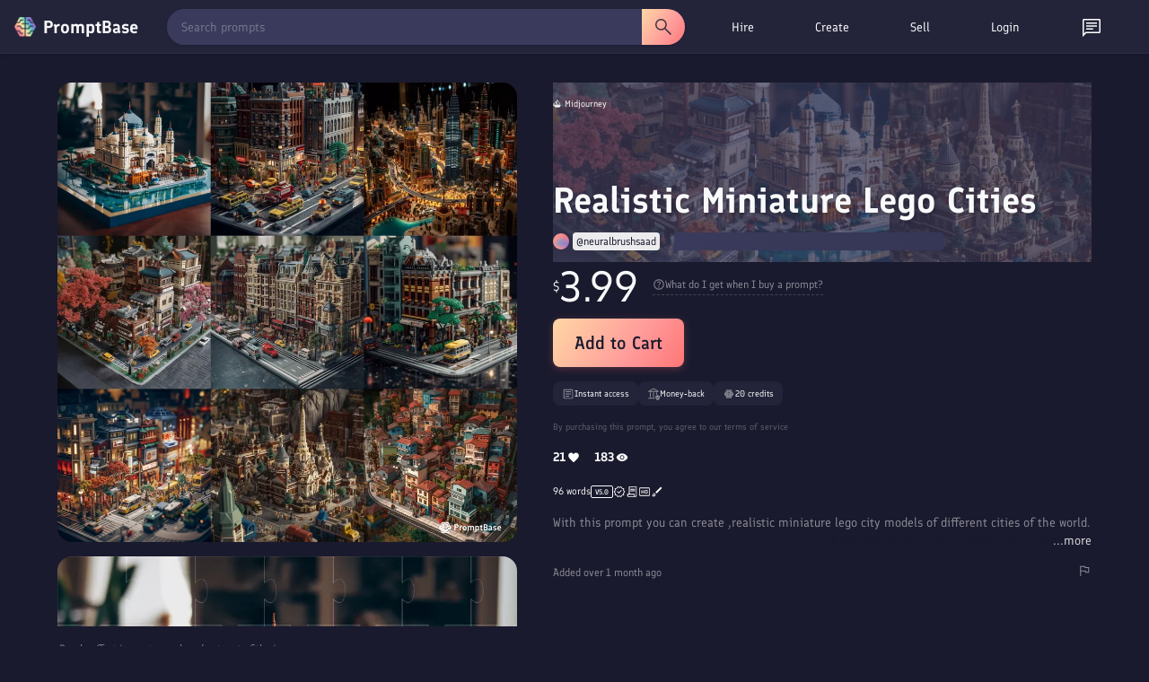

--- FILE ---
content_type: text/html; charset=utf-8
request_url: https://promptbase.com/prompt/realistic-miniature-lego-cities
body_size: 19731
content:
<!DOCTYPE html><html lang="en" data-critters-container><head>
  <meta charset="utf-8"><meta name="keywords" content="prompts, ai prompts, promptbase, prompt marketplace, buy prompts, sell prompts, dall-e prompts, midjourney prompts, stable diffusion prompts, llama prompts, chatgpt prompts, flux prompts, chatgpt prompts, kling ai prompts, hailuo ai prompts, image prompts, video prompts, text prompts, logo prompts, icon prompts, 3d prompts, game prompts, design prompts, marketing prompts, business prompts, photography prompts, free ai prompts, ai apps, build ai apps, hire ai creator, hire prompt engineer">
  <base href="/">
  
  <meta name="viewport" content="width=device-width, initial-scale=1">
  <link rel="apple-touch-icon" sizes="180x180" href="assets/favicon/apple-touch-icon.png">
  <link rel="icon" type="image/png" sizes="32x32" href="assets/favicon/favicon-32x32.png">
  <link rel="icon" type="image/png" sizes="16x16" href="assets/favicon/favicon-16x16.png">
  <!-- <link rel="manifest" href="assets/favicon/site.webmanifest"> -->
  <!-- Chrome, Firefox OS and Opera -->
  <meta name="theme-color" content="#222236">
  <!-- Windows Phone -->
  <meta name="msapplication-navbutton-color" content="#222236">
  <!-- iOS Safari -->
  <meta name="apple-mobile-web-app-status-bar-style" content="#222236">
  <link rel="preconnect" href="assets/fonts/Finlandica.woff2" crossorigin>
  <link rel="preconnect" href="https://assets.promptbase.com" crossorigin>
<style>@font-face{font-family:Finlandica;font-style:normal;font-weight:400;font-display:swap;src:url(/assets/fonts/Finlandica.woff2) format("woff2");unicode-range:U+0000-00FF,U+0131,U+0152-0153,U+02BB-02BC,U+02C6,U+02DA,U+02DC,U+0304,U+0308,U+0329,U+2000-206F,U+2074,U+20AC,U+2122,U+2191,U+2193,U+2212,U+2215,U+FEFF,U+FFFD}@font-face{font-family:Finlandica;font-style:normal;font-weight:500;font-display:swap;src:url(/assets/fonts/Finlandica.woff2) format("woff2");unicode-range:U+0000-00FF,U+0131,U+0152-0153,U+02BB-02BC,U+02C6,U+02DA,U+02DC,U+0304,U+0308,U+0329,U+2000-206F,U+2074,U+20AC,U+2122,U+2191,U+2193,U+2212,U+2215,U+FEFF,U+FFFD}@font-face{font-family:Finlandica;font-style:normal;font-weight:600;font-display:swap;src:url(/assets/fonts/Finlandica.woff2) format("woff2");unicode-range:U+0000-00FF,U+0131,U+0152-0153,U+02BB-02BC,U+02C6,U+02DA,U+02DC,U+0304,U+0308,U+0329,U+2000-206F,U+2074,U+20AC,U+2122,U+2191,U+2193,U+2212,U+2215,U+FEFF,U+FFFD}*{box-sizing:border-box}body,html{margin:0;padding:0;overflow-x:hidden;font-family:Finlandica,system-ui,sans-serif!important;font-weight:400!important;color:#f8f9fa;background-color:#1a1a2e}</style><style>@font-face{font-family:Finlandica;font-style:normal;font-weight:400;font-display:swap;src:url(/assets/fonts/Finlandica.woff2) format("woff2");unicode-range:U+0000-00FF,U+0131,U+0152-0153,U+02BB-02BC,U+02C6,U+02DA,U+02DC,U+0304,U+0308,U+0329,U+2000-206F,U+2074,U+20AC,U+2122,U+2191,U+2193,U+2212,U+2215,U+FEFF,U+FFFD}@font-face{font-family:Finlandica;font-style:normal;font-weight:500;font-display:swap;src:url(/assets/fonts/Finlandica.woff2) format("woff2");unicode-range:U+0000-00FF,U+0131,U+0152-0153,U+02BB-02BC,U+02C6,U+02DA,U+02DC,U+0304,U+0308,U+0329,U+2000-206F,U+2074,U+20AC,U+2122,U+2191,U+2193,U+2212,U+2215,U+FEFF,U+FFFD}@font-face{font-family:Finlandica;font-style:normal;font-weight:600;font-display:swap;src:url(/assets/fonts/Finlandica.woff2) format("woff2");unicode-range:U+0000-00FF,U+0131,U+0152-0153,U+02BB-02BC,U+02C6,U+02DA,U+02DC,U+0304,U+0308,U+0329,U+2000-206F,U+2074,U+20AC,U+2122,U+2191,U+2193,U+2212,U+2215,U+FEFF,U+FFFD}*{box-sizing:border-box}body,html,input{margin:0;padding:0;overflow-x:hidden;font-family:Finlandica,system-ui,sans-serif!important;font-weight:400!important;color:#f8f9fa;background-color:#1a1a2e}h1{font-family:Finlandica,system-ui,sans-serif!important;font-weight:600!important;margin:0 0 16px;line-height:1.2}h1{font-size:32px}@media only screen and (max-width: 1000px){h1{font-size:24px}}nav{z-index:10}p{font-size:14px;margin-bottom:16px;margin-top:0;line-height:1.5}div{font-size:14px;line-height:1.5}input{line-height:1.5}ul{font-size:14px;margin-top:0;margin-bottom:16px;padding-left:32px;line-height:1.5}a,a:visited{color:#f8f9fa!important;font-size:14px;text-decoration:none;cursor:pointer}i{font-size:14px}.site-wrapper{padding:48px 64px;max-width:1400px;margin:auto}.browse-section{text-align:center}.two-col{display:flex;justify-content:center;text-align:left}.left-col{padding-right:32px;width:50%;text-align:left}.right-col{width:50%}@media only screen and (max-width: 1000px){.site-wrapper{padding:32px 16px 16px}.two-col{display:block}.left-col,.right-col{width:100%;padding:0;text-align:center}.left-col{padding-bottom:32px}}.icon{width:16px;height:16px;filter:invert(1)}.large-icon{width:24px;height:24px;filter:invert(1)}.hover-icon{cursor:pointer;opacity:.85;transition:.25s}.hover-icon:hover{opacity:1}.line{width:100%;height:1px;background-color:#f8f9fa;opacity:.1;margin:16px 0}.hovertext{position:relative}.hovertext:before{content:attr(data-hover);visibility:hidden;opacity:0;background-color:#2a2a45;color:#f8f9fa;text-align:center;border-radius:8px;border:1px solid #232339;padding:4px 8px;transition:opacity .1s ease-in-out;position:absolute;z-index:1;left:0;top:110%;font-size:12px;min-width:100px;box-shadow:2px 3px 9px #00000040;-webkit-box-shadow:2px 3px 9px 0px rgba(0,0,0,.25);-moz-box-shadow:2px 3px 9px 0px rgba(0,0,0,.25)}.hovertext:hover:before{opacity:1;visibility:visible}.easeload{opacity:0;-webkit-transition:all .25s ease;-moz-transition:all .25s ease;-ms-transition:all .25s ease;-o-transition:all .25s ease}.skeleton-text{background:linear-gradient(270deg,#2a2a45,#3a3a5c);background-size:400% 400%;border-radius:2px}.skeleton-background{background:linear-gradient(270deg,#2a2a45,#3a3a5c);background-size:400% 400%}@media only screen and (max-width: 1000px){.show-desktop{display:none!important}}
</style><link rel="stylesheet" href="styles-GWFKBMHC.css" media="print" onload="this.media='all'"><noscript><link rel="stylesheet" href="styles-GWFKBMHC.css" media="all"></noscript><style ng-app-id="ng">.button[_ngcontent-ng-c3367337588], .action-button[_ngcontent-ng-c3367337588]{font-family:Finlandica,system-ui,sans-serif;font-weight:600}.action-button[_ngcontent-ng-c3367337588]{font-weight:500;background-image:linear-gradient(122deg,#ffd7a5,#ff9a9a 62%,#ff7676);color:#1a1a2e;font-size:18px;display:inline-flex;border-radius:8px;padding:8px 16px;cursor:pointer;transition:.25s ease;gap:4px}.big-button[_ngcontent-ng-c3367337588]{font-size:20px;padding:12px 24px;min-height:40px;box-shadow:0 2px 8px #ff7a7640}.action-button-white[_ngcontent-ng-c3367337588]{background-color:#f8f9fa;background-image:none}.action-button[_ngcontent-ng-c3367337588]:hover{transform:translateY(-1px);box-shadow:0 5px 20px 10px #00000026}.action-button[_ngcontent-ng-c3367337588]:active{transform:translateY(0);box-shadow:0 5px 20px 10px #0000001a}.big-button.action-button[_ngcontent-ng-c3367337588]:hover{box-shadow:0 5px 20px 10px #00000059}.big-button.action-button[_ngcontent-ng-c3367337588]:active{box-shadow:0 5px 20px 10px #00000040}.action-button-dainty[_ngcontent-ng-c3367337588]{font-size:12px;width:auto!important;height:auto!important;border-radius:8px}.action-button-small[_ngcontent-ng-c3367337588]{padding:4px 8px;height:24px;font-size:12px;display:inline-flex;align-items:center;justify-content:center;transition:.25s;background-image:none;background-color:#f8f9fa;border-radius:8px}.action-button-filled[_ngcontent-ng-c3367337588]{background-image:linear-gradient(122deg,#ffd7a5,#ff9a9a 62%,#ff7676);color:#1a1a2e;transition:.25s;transition:opacity .25s ease}.action-button-small[_ngcontent-ng-c3367337588]:hover{opacity:.85}.outline[_ngcontent-ng-c3367337588]{border:1px solid rgba(255,255,255,.3);color:#f8f9fa;background-image:none;background-color:transparent}.outline-transparent[_ngcontent-ng-c3367337588]{background-color:transparent}.action-button[_ngcontent-ng-c3367337588]   img[_ngcontent-ng-c3367337588]{height:22px;width:22px;filter:invert(10%) sepia(25%) saturate(850%) hue-rotate(205deg) brightness(95%) contrast(95%)}.action-button.outline[_ngcontent-ng-c3367337588]   img[_ngcontent-ng-c3367337588]{filter:invert(1)}.action-button-dainty[_ngcontent-ng-c3367337588]   img[_ngcontent-ng-c3367337588]{height:18px;width:18px}.action-button-small[_ngcontent-ng-c3367337588]   img[_ngcontent-ng-c3367337588]{height:16px;width:16px}.action-button-small.outline[_ngcontent-ng-c3367337588]   img[_ngcontent-ng-c3367337588]{filter:invert(1)}.action-button-disabled[_ngcontent-ng-c3367337588]{opacity:.5;cursor:default}.action-button-disabled[_ngcontent-ng-c3367337588]:hover{opacity:.5}.action-bar[_ngcontent-ng-c3367337588]{display:flex;justify-content:space-between;margin-bottom:16px}.action-buttons[_ngcontent-ng-c3367337588]{min-width:50px}.action-button-wrapper[_ngcontent-ng-c3367337588]{display:inline-block}.action-bar-icon[_ngcontent-ng-c3367337588]{margin-left:16px}ul[_ngcontent-ng-c3367337588]{display:inline-block;list-style-type:none;margin:0;padding:0;display:flex;align-items:center}li[_ngcontent-ng-c3367337588]{margin-right:16px;font-size:14px;font-weight:600;border-radius:16px;padding:8px 16px;cursor:pointer;transition:.25s ease;position:relative;background-color:#2a2a45;border:1px solid #2a2a45}li[_ngcontent-ng-c3367337588]:hover{background-color:#3a3a5c}.selected[_ngcontent-ng-c3367337588]{background-color:#f8f9fa;color:#1a1a2e}.outline-select.selected[_ngcontent-ng-c3367337588]{border:1px solid #f8f9fa;color:#f8f9fa;background-color:#2a2a45}.selected[_ngcontent-ng-c3367337588]:hover{background-color:#f8f9fa;color:#1a1a2e}.outline-select.selected[_ngcontent-ng-c3367337588]:hover{background-color:#3a3a5c;color:#f8f9fa}.view[_ngcontent-ng-c3367337588]{margin-top:16px}.view-top[_ngcontent-ng-c3367337588], .view-top-left[_ngcontent-ng-c3367337588], .view-top-right[_ngcontent-ng-c3367337588]{display:flex;align-items:center}.view-top[_ngcontent-ng-c3367337588]{margin-bottom:8px}.view-top-left[_ngcontent-ng-c3367337588]{flex:1}.view-top-right[_ngcontent-ng-c3367337588]{display:inline-flex;gap:8px}@media only screen and (max-width: 1000px){.view-top[_ngcontent-ng-c3367337588]{display:block}.view-top-left[_ngcontent-ng-c3367337588]{margin-bottom:16px}ul[_ngcontent-ng-c3367337588]{overflow-x:auto;white-space:nowrap;position:relative;text-align:left;scrollbar-width:none;-ms-overflow-style:none}ul[_ngcontent-ng-c3367337588]::-webkit-scrollbar{background:transparent;width:0px;height:0px}li[_ngcontent-ng-c3367337588]{font-size:12px}}.site-wrapper[_ngcontent-ng-c3367337588]{padding-top:32px}.not-found-wrapper[_ngcontent-ng-c3367337588]{max-width:1056px;margin:auto;padding:64px 0;text-align:center}.browse-section[_ngcontent-ng-c3367337588]{text-align:center;padding-bottom:16px}.browse-section[_ngcontent-ng-c3367337588]   .action-button[_ngcontent-ng-c3367337588]{margin-top:0}.bundle-section[_ngcontent-ng-c3367337588]{border-radius:16px;overflow:hidden;margin-top:32px;border:1px solid rgba(255,255,255,.1)}.reviews-section[_ngcontent-ng-c3367337588]{margin-top:64px}.view[_ngcontent-ng-c3367337588]{margin-top:0}.view-top[_ngcontent-ng-c3367337588]   ul[_ngcontent-ng-c3367337588]{padding:0}.view-top[_ngcontent-ng-c3367337588]{margin-bottom:0}.reviews-section[_ngcontent-ng-c3367337588]   .profile-display-wrapper[_ngcontent-ng-c3367337588]{background-color:#2a2a45;border-radius:16px;border:1px solid rgba(255,255,255,.1)}.overall-reviews[_ngcontent-ng-c3367337588]{display:flex;align-items:center;margin-bottom:16px}.overall-reviews-skeleton[_ngcontent-ng-c3367337588]{height:27px;width:50%;margin-bottom:16px}.overall-reviews-title[_ngcontent-ng-c3367337588]{margin-bottom:0;margin-right:16px;font-weight:400!important;font-size:18px}.prompt-carousels-wrapper[_ngcontent-ng-c3367337588]{margin-top:64px}.profile-display-placeholder[_ngcontent-ng-c3367337588]{width:100%;min-height:400px;background-color:#2a2a45;border-radius:16px}.prompt-collection-placeholder[_ngcontent-ng-c3367337588]{height:224px;margin-bottom:32px;width:100%}.outline-select[_ngcontent-ng-c3367337588]{font-weight:400;border-radius:32px;border:1px solid rgba(255,255,255,.1);opacity:.85;background-color:#232339}.outline-select.selected[_ngcontent-ng-c3367337588]{background-color:#2a2a45;border:1px solid rgba(255,255,255,.5);opacity:1}.reviews-section[_ngcontent-ng-c3367337588]   .view[_ngcontent-ng-c3367337588]{text-align:left}@media only screen and (max-width: 1000px){.reviews-section[_ngcontent-ng-c3367337588]{margin-top:32px}.overall-reviews-title[_ngcontent-ng-c3367337588]{font-size:16px}.overall-reviews-skeleton[_ngcontent-ng-c3367337588]{height:21.5px;width:60%}.prompt-collection-placeholder[_ngcontent-ng-c3367337588]{height:158px}.site-wrapper[_ngcontent-ng-c3367337588]{padding-top:16px!important}}</style><style ng-app-id="ng">.search-bar[_ngcontent-ng-c4291915337]{display:flex;flex:1;margin-right:16px;position:relative}.search-bar[_ngcontent-ng-c4291915337]   select[_ngcontent-ng-c4291915337]{margin-right:16px}.search-bar[_ngcontent-ng-c4291915337]   input[_ngcontent-ng-c4291915337]{border-radius:20px 0 0 20px;height:40px;padding-left:16px}.focus-search[_ngcontent-ng-c4291915337]{position:fixed!important;width:100%;height:100%;top:0;left:0;background-color:#000;opacity:.8;z-index:3;transition:.3s}.search-button[_ngcontent-ng-c4291915337]{display:flex;align-items:center;justify-content:center;height:40px;border-radius:0 20px 20px 0;width:48px;padding:0;opacity:1;transition:.25s;background-color:#3a3a5c;background-image:none}.clear-icon[_ngcontent-ng-c4291915337]{filter:invert(1);position:absolute;top:50%;transform:translateY(-50%);right:48px;transition:.25s;z-index:4;opacity:.5;cursor:pointer}.clear-icon[_ngcontent-ng-c4291915337]:hover{opacity:1}.large-size[_ngcontent-ng-c4291915337]   input[_ngcontent-ng-c4291915337]{height:48px;padding:16px}.large-size[_ngcontent-ng-c4291915337]   .search-button[_ngcontent-ng-c4291915337]{height:48px;width:64px}.large-size[_ngcontent-ng-c4291915337]   .clear-icon[_ngcontent-ng-c4291915337]{right:80px}.rounded[_ngcontent-ng-c4291915337]   input[_ngcontent-ng-c4291915337]{border-radius:48px 0 0 48px}.rounded[_ngcontent-ng-c4291915337]   .search-button[_ngcontent-ng-c4291915337]{border-radius:0 48px 48px 0}.highlight-button[_ngcontent-ng-c4291915337]{background-image:linear-gradient(122deg,#ffd7a5,#ff9a9a 62%,#ff7676)}.highlight-button[_ngcontent-ng-c4291915337]   img[_ngcontent-ng-c4291915337]{filter:invert(10%) sepia(25%) saturate(850%) hue-rotate(205deg) brightness(95%) contrast(95%)}.field[_ngcontent-ng-c4291915337]{text-align:left;margin-bottom:16px}.field-title[_ngcontent-ng-c4291915337]{font-size:16px;font-weight:700;margin-bottom:8px;font-family:Finlandica,system-ui,sans-serif}.field-value[_ngcontent-ng-c4291915337]{font-size:12px;margin-bottom:8px}.field-help[_ngcontent-ng-c4291915337]{font-size:12px;margin-bottom:8px;opacity:.85}.field-help[_ngcontent-ng-c4291915337]   *[_ngcontent-ng-c4291915337]{font-size:12px}.field-top[_ngcontent-ng-c4291915337]{display:flex;align-items:center;justify-content:space-between}.slider[_ngcontent-ng-c4291915337]{-webkit-appearance:none;width:100%;height:5px;background:#d3d3d3;outline:none;opacity:.85;transition:opacity .25s}.slider[_ngcontent-ng-c4291915337]:hover{opacity:1}.slider[_ngcontent-ng-c4291915337]::-webkit-slider-thumb{appearance:none;width:16px;height:16px;background:#111;border-radius:100%;cursor:pointer}.slider[_ngcontent-ng-c4291915337]::-moz-range-thumb{width:16px;height:16px;background:#111;border-radius:100%;cursor:pointer}.field-error[_ngcontent-ng-c4291915337]{border:1px solid red!important}.field-valid[_ngcontent-ng-c4291915337]{border:1px solid #45b649}.field-bottom[_ngcontent-ng-c4291915337]{display:flex;align-items:center;justify-content:space-between}.field-double[_ngcontent-ng-c4291915337]{display:flex;align-items:center;gap:16px}.error[_ngcontent-ng-c4291915337]{color:red}.success[_ngcontent-ng-c4291915337]{color:#45b649}.error[_ngcontent-ng-c4291915337], .success[_ngcontent-ng-c4291915337]{font-size:12px}.error[_ngcontent-ng-c4291915337]{margin-top:8px}.large-textarea[_ngcontent-ng-c4291915337]{word-break:break-word;white-space:pre-wrap!important;height:275px}.medium-textarea[_ngcontent-ng-c4291915337]{word-break:break-word;white-space:pre-wrap!important;height:80px}select[_ngcontent-ng-c4291915337]{background-color:#3a3a5c;color:#f8f9fa;box-shadow:#0000 0 0,#0000 0 0,#0000001f 0 1px 1px,#3c425729 0 0 0 1px,#0000 0 0,#0000 0 0,#3c425714 0 2px 5px;position:static;z-index:1;white-space:nowrap;font-size:14px;text-decoration:none;vertical-align:middle;word-break:normal;border:0px;outline:0px;transition:color .25s;padding:8px;cursor:pointer;border-radius:8px;font-family:Finlandica,system-ui,sans-serif;height:33px}option[_ngcontent-ng-c4291915337]{font-size:14px}input[type=text][_ngcontent-ng-c4291915337], textarea[_ngcontent-ng-c4291915337], input[type=date][_ngcontent-ng-c4291915337], input[type=number][_ngcontent-ng-c4291915337], input[type=email][_ngcontent-ng-c4291915337], input[type=password][_ngcontent-ng-c4291915337], input[type=time][_ngcontent-ng-c4291915337], input[type=datetime-local][_ngcontent-ng-c4291915337]{width:100%;border-radius:8px;white-space:nowrap;position:relative;margin:0;text-decoration:none;word-break:normal;text-wrap:wrap;background:transparent;border:0px;outline:0px;cursor:text;padding:8px;-webkit-font-smoothing:antialiased;color:#f8f9fa;background-color:#3a3a5c;font-size:14px}textarea[_ngcontent-ng-c4291915337]{resize:none}[_ngcontent-ng-c4291915337]::placeholder{color:#f8f9fa;opacity:.5;font-weight:400}[_ngcontent-ng-c4291915337]:-ms-input-placeholder{color:#f8f9fa;opacity:.5;font-weight:400}[_ngcontent-ng-c4291915337]::-ms-input-placeholder{color:#f8f9fa;opacity:.5;font-weight:400}input[type=date][_ngcontent-ng-c4291915337], input[type=time][_ngcontent-ng-c4291915337]{width:auto}input[_ngcontent-ng-c4291915337]:focus-within, textarea[_ngcontent-ng-c4291915337]:focus-within{box-shadow:#0000 0 0,#3a97d45c 0 0 0 4px,#0000 0 0,#3c425729 0 0 0 1px,#0000 0 0,#0000 0 0,#0000 0 0}input[type=range][_ngcontent-ng-c4291915337]{cursor:pointer;width:100%}.draggable[_ngcontent-ng-c4291915337]{resize:vertical!important}.field-check[_ngcontent-ng-c4291915337]{display:flex;align-items:center;margin-bottom:4px}.field-check[_ngcontent-ng-c4291915337]   div[_ngcontent-ng-c4291915337]{margin-left:4px;font-size:12px}.char-counter[_ngcontent-ng-c4291915337]{margin-top:8px;text-align:right}.slider[_ngcontent-ng-c4291915337]{appearance:none;width:100%;height:24px;background:transparent;outline:none}.slider[_ngcontent-ng-c4291915337]::-webkit-slider-runnable-track{width:100%;height:8px;cursor:pointer;background:#3a3a5c;border-radius:8px}.slider[_ngcontent-ng-c4291915337]::-moz-range-track{width:100%;height:8px;cursor:pointer;background:#3a3a5c;border-radius:8px}.slider[_ngcontent-ng-c4291915337]::-webkit-slider-thumb{appearance:none;width:16px;height:16px;background:#fff;cursor:pointer;border-radius:50%;position:relative;bottom:4px}.slider[_ngcontent-ng-c4291915337]::-moz-range-thumb{width:16px;height:16px;background:#fff;cursor:pointer;border-radius:50%;position:relative;bottom:4px}.slider-two-col[_ngcontent-ng-c4291915337]{display:flex;align-items:center}.slider-two-col[_ngcontent-ng-c4291915337]   div[_ngcontent-ng-c4291915337]{font-size:12px;margin-left:8px}.custom-checkbox[_ngcontent-ng-c4291915337]   input[type=checkbox][_ngcontent-ng-c4291915337]{position:relative;opacity:0;cursor:pointer;height:0;width:0}.custom-checkbox[_ngcontent-ng-c4291915337]   input[type=checkbox][_ngcontent-ng-c4291915337]{display:none}.custom-checkbox[_ngcontent-ng-c4291915337]   .checkmark[_ngcontent-ng-c4291915337]{position:relative;display:inline-block;width:16px;height:16px;border-radius:8px;border:1px solid #3a3a5c;background-color:#3a3a5c;cursor:pointer}.custom-checkbox[_ngcontent-ng-c4291915337]   input[type=checkbox][_ngcontent-ng-c4291915337]:checked ~ .checkmark[_ngcontent-ng-c4291915337]{background-color:#fff}.custom-checkbox[_ngcontent-ng-c4291915337]   .checkmark[_ngcontent-ng-c4291915337]:after{content:"";position:absolute;display:none}.custom-checkbox[_ngcontent-ng-c4291915337]   input[type=checkbox][_ngcontent-ng-c4291915337]:checked ~ .checkmark[_ngcontent-ng-c4291915337]:after{display:block}.custom-checkbox[_ngcontent-ng-c4291915337]   .checkmark[_ngcontent-ng-c4291915337]:after{left:4px;top:1px;width:4px;height:8px;border:solid #3a3a5c;border-width:0 2px 2px 0;transform:rotate(45deg)}.field-pill[_ngcontent-ng-c4291915337]{display:flex;border-radius:16px;overflow:hidden;position:relative;display:inline-flex}.field-pill-option[_ngcontent-ng-c4291915337]{opacity:.85;transition:.25s;position:relative;padding:8px 16px;cursor:pointer;display:flex;align-items:center;justify-content:center;background-color:#3a3a5c;box-shadow:-3px 3px 41px -7px #000000bf}.field-pill-option[_ngcontent-ng-c4291915337]:hover{opacity:1}.field-pill-option-selected[_ngcontent-ng-c4291915337]{background-color:#2a2a45;box-shadow:inset -3px 3px 41px -7px #000000bf}.field-pill-option[_ngcontent-ng-c4291915337]   img[_ngcontent-ng-c4291915337]{filter:invert(1);height:24px}.bento-text[_ngcontent-ng-c4291915337]{word-break:break-word;white-space:pre-wrap!important;background-color:#3a3a5c;padding:16px;border-radius:16px}.dollar-input[_ngcontent-ng-c4291915337], .dollar-flex[_ngcontent-ng-c4291915337]{display:flex;align-items:center;position:relative}.dollar-input[_ngcontent-ng-c4291915337]   input[_ngcontent-ng-c4291915337]{text-align:right;width:96px;padding-left:16px}.dollar-input[_ngcontent-ng-c4291915337]   span[_ngcontent-ng-c4291915337]:first-child{position:absolute;left:8px;color:#f8f9fa;opacity:.85;z-index:1}.dollar-input[_ngcontent-ng-c4291915337]   span[_ngcontent-ng-c4291915337]:last-child{margin-left:8px}.field-radio[_ngcontent-ng-c4291915337]{display:flex;align-items:center;margin-bottom:8px}input[type=radio][_ngcontent-ng-c4291915337]{width:24px;height:24px;margin-right:8px;accent-color:#1a1a2e}input[type=radio][_ngcontent-ng-c4291915337]:hover{cursor:pointer;accent-color:#3a3a5c}.switch[_ngcontent-ng-c4291915337]{position:relative;display:inline-block;width:60px;height:24px}.switch[_ngcontent-ng-c4291915337]   input[_ngcontent-ng-c4291915337]{opacity:0;width:0;height:0}.toggle-slider[_ngcontent-ng-c4291915337]{position:absolute;cursor:pointer;inset:0;background-color:#ccc;transition:.4s}.toggle-slider[_ngcontent-ng-c4291915337]:before{position:absolute;content:"";height:26px;width:26px;left:0;bottom:-1px;background-color:#fff;transition:.4s}input[_ngcontent-ng-c4291915337]:checked + .toggle-slider[_ngcontent-ng-c4291915337]{background-color:#ff7676}input[_ngcontent-ng-c4291915337]:focus + .toggle-slider[_ngcontent-ng-c4291915337]{box-shadow:0 0 1px #ff7676}input[_ngcontent-ng-c4291915337]:checked + .toggle-slider[_ngcontent-ng-c4291915337]:before{transform:translate(34px)}.toggle-slider.round[_ngcontent-ng-c4291915337]{border-radius:34px}.toggle-slider.round[_ngcontent-ng-c4291915337]:before{border-radius:50%}basket[_ngcontent-ng-c4291915337]{z-index:12}nav[_ngcontent-ng-c4291915337]{width:100%;font-family:Finlandica,system-ui,sans-serif;z-index:11;border-bottom:1px solid #2a2a45;background-color:#232339;height:60px;box-shadow:0 2px 4px #0000001a;position:relative}.shorter-nav[_ngcontent-ng-c4291915337]{height:60px}.nav-wrapper[_ngcontent-ng-c4291915337]{display:flex;align-items:center;justify-content:space-between;width:100%;padding:8px 16px;max-width:1400px;margin:auto}.nav-wrapper-top[_ngcontent-ng-c4291915337]{height:60px}.second-nav[_ngcontent-ng-c4291915337]{position:absolute;top:100%;left:0;width:100%;max-width:100%;background-color:#232339;border-bottom:1px solid #2a2a45;box-shadow:0 2px 4px #0000001a;animation:_ngcontent-ng-c4291915337_slideDown .2s ease-out;display:flex;align-items:center;justify-content:center}.categories-nav-item[_ngcontent-ng-c4291915337]   .nav-link[_ngcontent-ng-c4291915337]{display:flex!important;align-items:center;justify-content:center;gap:8px;font-weight:400!important}@keyframes _ngcontent-ng-c4291915337_slideDown{0%{transform:translateY(-10px);opacity:0}to{transform:translateY(0);opacity:1}}.desktop-top-nav[_ngcontent-ng-c4291915337]{width:485px!important;display:inline-flex;min-width:485px!important;max-width:485px!important;flex-basis:485px!important;flex-shrink:0!important}.second-nav[_ngcontent-ng-c4291915337]   .top-nav[_ngcontent-ng-c4291915337]{text-align:center;width:100%;max-width:1400px}.second-nav[_ngcontent-ng-c4291915337]   li[_ngcontent-ng-c4291915337], .second-nav[_ngcontent-ng-c4291915337]   .nav-link[_ngcontent-ng-c4291915337]{font-size:12px;font-weight:400;display:flex;align-items:center}.second-nav[_ngcontent-ng-c4291915337]   li[_ngcontent-ng-c4291915337]   img[_ngcontent-ng-c4291915337]{filter:invert(1);height:16px;width:16px;margin-right:8px}.search-wrapper[_ngcontent-ng-c4291915337]{width:100%;height:40px;position:relative;max-width:600px;background-color:#3a3a5c;margin-right:16px;border-radius:20px;transition:all .2s ease;box-shadow:0 1px 3px #0000001a}.search-wrapper[_ngcontent-ng-c4291915337]:hover{box-shadow:0 2px 6px #0006}.search-bar[_ngcontent-ng-c4291915337]{position:absolute;width:100%;top:0;left:0;max-width:600px;display:flex;align-items:center}.search-bar[_ngcontent-ng-c4291915337]   input[_ngcontent-ng-c4291915337]{height:40px;padding:8px 16px;border-radius:20px 0 0 20px;flex:1;font-size:14px;border:none;outline:none;color:#fff;position:relative}.search-bar[_ngcontent-ng-c4291915337]   input[_ngcontent-ng-c4291915337]::placeholder{color:#fff9}.search-bar-focus[_ngcontent-ng-c4291915337]{z-index:4;margin-right:0}.search-button[_ngcontent-ng-c4291915337]{height:40px;border-radius:0 20px 20px 0;display:flex;align-items:center;justify-content:center;width:48px;cursor:pointer;transition:all .2s ease;position:relative}.search-button[_ngcontent-ng-c4291915337]:hover{transform:scale(1.02)}.clear-icon[_ngcontent-ng-c4291915337]{opacity:.3;margin-right:16px}.clear-icon[_ngcontent-ng-c4291915337]:hover{opacity:.85}ul[_ngcontent-ng-c4291915337]{display:inline-block;list-style-type:none;margin:0;padding:0;display:flex;align-items:center;justify-content:space-evenly}li[_ngcontent-ng-c4291915337]{margin-right:16px;font-size:14px;font-weight:500;border-radius:16px;cursor:pointer;transition:.25s;position:relative}.nav-link[_ngcontent-ng-c4291915337]{padding:8px 16px;display:block;width:100%;height:100%}.nav-item[_ngcontent-ng-c4291915337]   .nav-link[_ngcontent-ng-c4291915337]{font-weight:400}.icon-link[_ngcontent-ng-c4291915337]{padding:8px 16px;display:block;height:100%;line-height:1}.nav-item.selected[_ngcontent-ng-c4291915337]   .nav-link[_ngcontent-ng-c4291915337]{font-weight:500}.nudge-down[_ngcontent-ng-c4291915337]{position:relative;top:2px}.profile-placeholder[_ngcontent-ng-c4291915337]{width:88px}.basket-placeholder[_ngcontent-ng-c4291915337]{width:42px}.notification-placeholder[_ngcontent-ng-c4291915337]{width:24px}.nav-item[_ngcontent-ng-c4291915337]:hover, .selected[_ngcontent-ng-c4291915337]{background-color:#3a3a5c}.website-title[_ngcontent-ng-c4291915337]{display:flex;align-items:center;border:0px!important;padding-left:0;cursor:pointer}.logo[_ngcontent-ng-c4291915337]{height:24px;width:24px;margin-right:8px;position:relative}.website-name[_ngcontent-ng-c4291915337]{font-size:20px;font-weight:700;font-family:Finlandica,system-ui,sans-serif}.mobile-top-nav[_ngcontent-ng-c4291915337]{display:none}.mobile-menu[_ngcontent-ng-c4291915337]{position:fixed;z-index:12;right:-100%;top:0;height:100vh;background-color:#1a1a2e;width:100%;padding:16px;transition:.25s;display:none;flex-direction:column;overflow-y:auto}.mobile-menu-open[_ngcontent-ng-c4291915337]{right:0}.mobile-menu-top[_ngcontent-ng-c4291915337]{display:flex;align-items:center;justify-content:space-between}.mobile-menu-items[_ngcontent-ng-c4291915337]{padding-top:32px}.mobile-section-title[_ngcontent-ng-c4291915337]{opacity:.85;font-size:12px;text-transform:uppercase;font-weight:700}.mobile-menu-item[_ngcontent-ng-c4291915337], .mobile-menu-notification-wrapper[_ngcontent-ng-c4291915337]{padding:8px 0;font-size:18px;font-family:Finlandica,system-ui,sans-serif}.mobile-menu-notification-wrapper[_ngcontent-ng-c4291915337]{position:relative;display:inline-block}.mobile-menu-item[_ngcontent-ng-c4291915337]{font-weight:500}.mobile-menu-items[_ngcontent-ng-c4291915337]{cursor:pointer;-webkit-user-select:none;user-select:none}.unread-messages[_ngcontent-ng-c4291915337]{background-color:red;border-radius:16px;position:absolute;height:14px;width:14px;padding:0 5px;top:4px;right:7px;display:flex;align-items:center;justify-content:center;z-index:2}.unread-community[_ngcontent-ng-c4291915337]{background-color:#4a90e2}.unread-combined[_ngcontent-ng-c4291915337]{background-color:#8a4fff}.unread-messages[_ngcontent-ng-c4291915337]   span[_ngcontent-ng-c4291915337]{font-size:8px}.new-text[_ngcontent-ng-c4291915337]{color:#fb0c0c;font-size:8px;position:absolute;width:8px;height:8px;top:6px;right:3px}.notification-bell[_ngcontent-ng-c4291915337]{z-index:4}.notification-focus[_ngcontent-ng-c4291915337]{z-index:3}.notification-bell-mobile[_ngcontent-ng-c4291915337], .basket-mobile[_ngcontent-ng-c4291915337]{margin-right:16px}.profile-picture[_ngcontent-ng-c4291915337]{width:32px;height:32px;border-radius:100%;border:2px solid #5c5c85;box-shadow:inset 10px 10px 5px #000000bf}.hamburger-wrapper[_ngcontent-ng-c4291915337]{position:relative}.hamburger-notification[_ngcontent-ng-c4291915337]{top:-3px;right:-6px}.mobile-menu-notification[_ngcontent-ng-c4291915337]{top:0;right:-10px}.nav-dropdown[_ngcontent-ng-c4291915337]{display:flex;align-items:center}.marketplace-tab[_ngcontent-ng-c4291915337]{margin-right:0}.marketplace-tab[_ngcontent-ng-c4291915337]:hover   .marketplace-dropdown[_ngcontent-ng-c4291915337]{display:block}.marketplace-dropdown[_ngcontent-ng-c4291915337]{display:none}.dropdown[_ngcontent-ng-c4291915337]{position:absolute;background-color:#232339;color:#fff;left:0;border:1px solid #3a3a5c;width:200px;top:100%;border-bottom-left-radius:16px;border-bottom-right-radius:16px;overflow:hidden;z-index:10}.second-nav-item[_ngcontent-ng-c4291915337]{transition:.15s!important}.second-nav-dropdown[_ngcontent-ng-c4291915337]{width:100%;display:flex;min-height:400px;background-color:#232339}.dropdown-right-align[_ngcontent-ng-c4291915337]{right:0;left:auto}.dropdown[_ngcontent-ng-c4291915337]   ul[_ngcontent-ng-c4291915337]{display:block}.dropdown[_ngcontent-ng-c4291915337]   li[_ngcontent-ng-c4291915337]{border-bottom:#3a3a5c;border-radius:0;transition:0ms;margin:0;display:flex;align-items:center}.dropdown[_ngcontent-ng-c4291915337]   .nav-link[_ngcontent-ng-c4291915337]{display:flex;align-items:center}.dropdown[_ngcontent-ng-c4291915337]   li[_ngcontent-ng-c4291915337]   .menu-icon[_ngcontent-ng-c4291915337]{margin-right:8px}.dropdown[_ngcontent-ng-c4291915337]   li[_ngcontent-ng-c4291915337]:hover, .dropdown-li-selected[_ngcontent-ng-c4291915337]{background-color:#3a3a5c}.search-suggestions[_ngcontent-ng-c4291915337]{width:100%;position:absolute;top:100%;left:0}.secondary-nav-focus[_ngcontent-ng-c4291915337]{opacity:.3}notification-bell[_ngcontent-ng-c4291915337]{line-height:1}.basket-mobile[_ngcontent-ng-c4291915337], .hamburger-wrapper[_ngcontent-ng-c4291915337]{line-height:1}@media only screen and (max-width: 1280px){.second-nav[_ngcontent-ng-c4291915337], .categories-nav-item[_ngcontent-ng-c4291915337]{display:none}}@media only screen and (max-width: 1000px){.hide-mobile[_ngcontent-ng-c4291915337]{display:none!important}.top-nav[_ngcontent-ng-c4291915337], .second-nav[_ngcontent-ng-c4291915337]{display:none}.website-title[_ngcontent-ng-c4291915337]{margin-right:0}.mobile-top-nav[_ngcontent-ng-c4291915337]{display:flex;align-items:center}.mobile-menu[_ngcontent-ng-c4291915337]{display:flex}.website-name[_ngcontent-ng-c4291915337]{display:none}.search-bar[_ngcontent-ng-c4291915337]   input[_ngcontent-ng-c4291915337], .search-button[_ngcontent-ng-c4291915337], .search-wrapper[_ngcontent-ng-c4291915337]{height:36px}.search-button[_ngcontent-ng-c4291915337]{width:40px}.search-bar[_ngcontent-ng-c4291915337]   input[_ngcontent-ng-c4291915337]{padding:4px 16px}.website-title[_ngcontent-ng-c4291915337]{padding-right:0}.logo[_ngcontent-ng-c4291915337]{margin-right:0}.search-wrapper-focus[_ngcontent-ng-c4291915337]{margin-right:0!important}}.sell[_ngcontent-ng-c4291915337]{display:flex;align-items:middle}.sell[_ngcontent-ng-c4291915337]   img[_ngcontent-ng-c4291915337]{position:relative;top:1px}</style><style ng-app-id="ng">.footer-wrapper[_ngcontent-ng-c3533362409]{text-align:center;padding:48px 64px;border-top:1px solid #2a2a45;background-color:#232339}.social-links[_ngcontent-ng-c3533362409]{margin-top:16px;display:flex;align-items:center;justify-content:center;width:100%}.social-links[_ngcontent-ng-c3533362409]   img[_ngcontent-ng-c3533362409]{height:16px;width:16px;margin:0 8px;filter:invert(1)}a[_ngcontent-ng-c3533362409]:hover{text-decoration:underline}p[_ngcontent-ng-c3533362409], a[_ngcontent-ng-c3533362409]{font-size:14px}.footer-links[_ngcontent-ng-c3533362409]   a[_ngcontent-ng-c3533362409]{margin:2px 8px;display:inline-block}.social-links[_ngcontent-ng-c3533362409]{margin-bottom:16px}.links-section[_ngcontent-ng-c3533362409]{display:flex;margin:4px 8px;justify-content:center}.best-links[_ngcontent-ng-c3533362409]{margin-right:32px;text-align:left}.link-section-title[_ngcontent-ng-c3533362409]{text-transform:uppercase;margin-bottom:8px;font-weight:700;opacity:.85;font-size:14px}.best-links[_ngcontent-ng-c3533362409]   a[_ngcontent-ng-c3533362409]{display:block}@media only screen and (max-width: 1000px){.footer-wrapper[_ngcontent-ng-c3533362409]{padding:48px 16px}.footer-links[_ngcontent-ng-c3533362409]   a[_ngcontent-ng-c3533362409]{margin:16px 8px}.social-links[_ngcontent-ng-c3533362409]   a[_ngcontent-ng-c3533362409]{margin:0 8px}.links-section[_ngcontent-ng-c3533362409]   a[_ngcontent-ng-c3533362409]{margin:16px 0}}</style><style ng-app-id="ng">*[_ngcontent-ng-c3081099845]{scrollbar-width:thin;scrollbar-color:rgba(92,92,133,.5) rgba(42,42,69,.2)}[_ngcontent-ng-c3081099845]::-webkit-scrollbar{width:8px;height:8px}[_ngcontent-ng-c3081099845]::-webkit-scrollbar-track{background:#2a2a4533;border-radius:8px;margin:4px}[_ngcontent-ng-c3081099845]::-webkit-scrollbar-thumb{background:#5c5c8580;border-radius:8px;border:2px solid transparent;background-clip:padding-box}[_ngcontent-ng-c3081099845]::-webkit-scrollbar-thumb:hover{background:#5c5c85cc;border:2px solid transparent;background-clip:padding-box}[_ngcontent-ng-c3081099845]::-webkit-scrollbar-corner{background:transparent}.button[_ngcontent-ng-c3081099845], .action-button[_ngcontent-ng-c3081099845]{font-family:Finlandica,system-ui,sans-serif;font-weight:600}.action-button[_ngcontent-ng-c3081099845]{font-weight:500;background-image:linear-gradient(122deg,#ffd7a5,#ff9a9a 62%,#ff7676);color:#1a1a2e;font-size:18px;display:inline-flex;border-radius:8px;padding:8px 16px;cursor:pointer;transition:.25s ease;gap:4px}.big-button[_ngcontent-ng-c3081099845]{font-size:20px;padding:12px 24px;min-height:40px;box-shadow:0 2px 8px #ff7a7640}.action-button-white[_ngcontent-ng-c3081099845]{background-color:#f8f9fa;background-image:none}.action-button[_ngcontent-ng-c3081099845]:hover{transform:translateY(-1px);box-shadow:0 5px 20px 10px #00000026}.action-button[_ngcontent-ng-c3081099845]:active{transform:translateY(0);box-shadow:0 5px 20px 10px #0000001a}.big-button.action-button[_ngcontent-ng-c3081099845]:hover{box-shadow:0 5px 20px 10px #00000059}.big-button.action-button[_ngcontent-ng-c3081099845]:active{box-shadow:0 5px 20px 10px #00000040}.action-button-dainty[_ngcontent-ng-c3081099845]{font-size:12px;width:auto!important;height:auto!important;border-radius:8px}.action-button-small[_ngcontent-ng-c3081099845]{padding:4px 8px;height:24px;font-size:12px;display:inline-flex;align-items:center;justify-content:center;transition:.25s;background-image:none;background-color:#f8f9fa;border-radius:8px}.action-button-filled[_ngcontent-ng-c3081099845]{background-image:linear-gradient(122deg,#ffd7a5,#ff9a9a 62%,#ff7676);color:#1a1a2e;transition:.25s;transition:opacity .25s ease}.action-button-small[_ngcontent-ng-c3081099845]:hover{opacity:.85}.outline[_ngcontent-ng-c3081099845]{border:1px solid rgba(255,255,255,.3);color:#f8f9fa;background-image:none;background-color:transparent}.outline-transparent[_ngcontent-ng-c3081099845]{background-color:transparent}.action-button[_ngcontent-ng-c3081099845]   img[_ngcontent-ng-c3081099845]{height:22px;width:22px;filter:invert(10%) sepia(25%) saturate(850%) hue-rotate(205deg) brightness(95%) contrast(95%)}.action-button.outline[_ngcontent-ng-c3081099845]   img[_ngcontent-ng-c3081099845]{filter:invert(1)}.action-button-dainty[_ngcontent-ng-c3081099845]   img[_ngcontent-ng-c3081099845]{height:18px;width:18px}.action-button-small[_ngcontent-ng-c3081099845]   img[_ngcontent-ng-c3081099845]{height:16px;width:16px}.action-button-small.outline[_ngcontent-ng-c3081099845]   img[_ngcontent-ng-c3081099845]{filter:invert(1)}.action-button-disabled[_ngcontent-ng-c3081099845]{opacity:.5;cursor:default}.action-button-disabled[_ngcontent-ng-c3081099845]:hover{opacity:.5}.grecaptcha-badge[_ngcontent-ng-c3081099845]{visibility:hidden}.item-section[_ngcontent-ng-c3081099845]{position:relative;z-index:2}.two-col[_ngcontent-ng-c3081099845]{height:100%}.right-col[_ngcontent-ng-c3081099845]{padding-right:32px}.left-col[_ngcontent-ng-c3081099845]{flex:1;min-width:600px;position:relative;padding-right:0;height:100%}.right-col[_ngcontent-ng-c3081099845]{width:600px;height:640px;position:relative}.right-col-auto-height[_ngcontent-ng-c3081099845]{height:auto}.right-col-inner[_ngcontent-ng-c3081099845]{width:100%;height:100%;position:relative}.item-details-wrapper[_ngcontent-ng-c3081099845]{margin-bottom:24px;z-index:1}.payment-section[_ngcontent-ng-c3081099845]{display:flex;align-items:center;margin-bottom:16px;height:54px}.prompt-details-wrapper[_ngcontent-ng-c3081099845]{height:100%;width:100%;overflow-y:auto;position:relative}.report-created-wrapper[_ngcontent-ng-c3081099845]{margin-top:16px;display:flex;align-items:center;justify-content:space-between}.report-button-wrapper[_ngcontent-ng-c3081099845]{line-height:1}.preview-images-wrapper[_ngcontent-ng-c3081099845]{width:100%;height:100%;display:flex;flex-direction:column;position:relative}.preview-images[_ngcontent-ng-c3081099845]{flex:1;height:600px}.skeleton-right-col[_ngcontent-ng-c3081099845]{width:100%;height:100%;border-radius:16px}.price-section[_ngcontent-ng-c3081099845]{height:36px;margin-bottom:16px}.price-section-larger[_ngcontent-ng-c3081099845]{height:58px}.app-layout[_ngcontent-ng-c3081099845]{display:block;height:100%;margin-bottom:16px;position:relative;z-index:3}.app-output-section[_ngcontent-ng-c3081099845]{margin-top:16px}.app-outputs-wrapper[_ngcontent-ng-c3081099845]{margin-top:8px;height:210px;width:100%;position:relative;display:flex;overflow-x:auto}.app-output-wrapper[_ngcontent-ng-c3081099845]{height:100%;cursor:pointer;margin-right:16px}.example-text[_ngcontent-ng-c3081099845]{font-size:12px;opacity:.85;font-weight:700}.related-text[_ngcontent-ng-c3081099845]{font-size:12px;opacity:.85;margin-bottom:4px}.linked-item-wrapper[_ngcontent-ng-c3081099845]{margin-top:16px;opacity:.85}.what-do-i-get-wrapper[_ngcontent-ng-c3081099845]{margin-left:16px;display:inline-flex}.what-do-i-get[_ngcontent-ng-c3081099845]{display:inline-flex;align-items:center;gap:4px;font-size:12px;text-decoration:none;opacity:.5;transition:.15s;border-bottom:1px dashed rgba(255,255,255,.35);padding-bottom:2px}.what-do-i-get[_ngcontent-ng-c3081099845]   img[_ngcontent-ng-c3081099845]{width:14px;height:14px;opacity:.85}.what-do-i-get[_ngcontent-ng-c3081099845]:hover{opacity:1;border-bottom-color:#fff9}.social-stats[_ngcontent-ng-c3081099845]{margin-top:16px;margin-bottom:16px}.description[_ngcontent-ng-c3081099845]{margin-top:16px}.skeleton-description-wrapper[_ngcontent-ng-c3081099845]{margin:16px 0}.description-skeleton-long[_ngcontent-ng-c3081099845]{height:40px;width:100%}@media only screen and (max-width: 1000px){.item-section[_ngcontent-ng-c3081099845]{height:auto}.left-col[_ngcontent-ng-c3081099845]{width:100%;padding:0;min-width:auto;text-align:left;margin-bottom:16px}.right-col[_ngcontent-ng-c3081099845]{width:100%;height:auto;text-align:left;padding-right:0}.app-layout[_ngcontent-ng-c3081099845]{height:90vh}.payment-section[_ngcontent-ng-c3081099845]{margin-bottom:32px}.preview-images-wrapper[_ngcontent-ng-c3081099845]{min-height:420px!important}.preview-images[_ngcontent-ng-c3081099845]{height:410px!important;flex:none}.skeleton-right-col[_ngcontent-ng-c3081099845]{min-height:410px!important}.prompt-details-wrapper[_ngcontent-ng-c3081099845], .bundle-right-col[_ngcontent-ng-c3081099845]{height:410px!important}.app-right-col[_ngcontent-ng-c3081099845]{height:90vh}.price-section-larger[_ngcontent-ng-c3081099845]{display:flex;flex-direction:column;height:90px}.medium-price-section[_ngcontent-ng-c3081099845]{height:64px!important}.price-section-larger[_ngcontent-ng-c3081099845]   .what-do-i-get-wrapper[_ngcontent-ng-c3081099845]{margin-left:0;margin-top:8px}.description-skeleton-long[_ngcontent-ng-c3081099845], .description-skeleton-medium[_ngcontent-ng-c3081099845]{margin-bottom:2px}}</style><title>Realistic Miniature Lego Cities Midjourney Prompt | PromptBase</title><meta name="title" content="Realistic Miniature Lego Cities Midjourney Prompt | PromptBase"><meta name="description" content="With this prompt you can create ,realistic miniature lego city models of different cities of the world.

The created models are a realistic  lego representation of the cities, complete with small miniature lego people walking on the street."><meta name="og:title" content="Realistic Miniature Lego Cities Midjourney Prompt | PromptBase"><meta name="og:type" content="website"><meta name="og:url" content="https://promptbase.com/prompt/realistic-miniature-lego-cities"><meta name="og:description" content="With this prompt you can create ,realistic miniature lego city models of different cities of the world.

The created models are a realistic  lego representation of the cities, complete with small miniature lego people walking on the street."><meta name="og:image" content="https://firebasestorage.googleapis.com/v0/b/promptbase.appspot.com/o/DALLE_IMAGES%2Fi4vWq3Wqq6UVcTZbTelo7hl0J9w2%2F1679610550920.png?alt=media&amp;token=4daf69d6-5b11-4f03-b8b6-18dedebaf181"><meta name="twitter:card" content="summary_large_image"><meta name="twitter:url" content="https://promptbase.com/prompt/realistic-miniature-lego-cities"><meta name="twitter:title" content="Realistic Miniature Lego Cities Midjourney Prompt | PromptBase"><meta name="twitter:description" content="With this prompt you can create ,realistic miniature lego city models of different cities of the world.

The created models are a realistic  lego representation of the cities, complete with small miniature lego people walking on the street."><meta name="twitter:image" content="https://firebasestorage.googleapis.com/v0/b/promptbase.appspot.com/o/DALLE_IMAGES%2Fi4vWq3Wqq6UVcTZbTelo7hl0J9w2%2F1679610550920.png?alt=media&amp;token=4daf69d6-5b11-4f03-b8b6-18dedebaf181"><link rel="canonical" href="https://promptbase.com/prompt/realistic-miniature-lego-cities"><script type="application/ld+json">{"@context":"https://schema.org/","@type":"Product","url":"https://promptbase.com/prompt/realistic-miniature-lego-cities","name":"Realistic Miniature Lego Cities Midjourney Prompt","description":"With this prompt you can create ,realistic miniature lego city models of different cities of the world.\n\nThe created models are a realistic  lego representation of the cities, complete with small miniature lego people walking on the street.","image":[{"@context":"https://schema.org/","@type":"ImageObject","contentUrl":"https://assets.promptbase.com/DALLE_IMAGES%2Fhjb0E8ItQpbSoufwtvpA%2Fresized%2F1679426833439_1000x1000.webp?alt=media&token=910074c6-015f-4c03-9648-8da7b989f8a4","creator":{"@type":"Person","name":"neuralbrushsaad"}},{"@context":"https://schema.org/","@type":"ImageObject","contentUrl":"https://assets.promptbase.com/DALLE_IMAGES%2Fi4vWq3Wqq6UVcTZbTelo7hl0J9w2%2Fresized%2F1679610550920_1000x1000.webp?alt=media&token=4daf69d6-5b11-4f03-b8b6-18dedebaf181","creator":{"@type":"Person","name":"neuralbrushsaad"}},{"@context":"https://schema.org/","@type":"ImageObject","contentUrl":"https://assets.promptbase.com/DALLE_IMAGES%2Fi4vWq3Wqq6UVcTZbTelo7hl0J9w2%2Fresized%2F1679426685148_1000x1000.webp?alt=media&token=4f153f13-7a7a-4687-af80-ff3ed12c2674","creator":{"@type":"Person","name":"neuralbrushsaad"}},{"@context":"https://schema.org/","@type":"ImageObject","contentUrl":"https://assets.promptbase.com/DALLE_IMAGES%2Fi4vWq3Wqq6UVcTZbTelo7hl0J9w2%2Fresized%2F1679426685190_1000x1000.webp?alt=media&token=771e9aac-7f81-4d54-b5e2-92dbc3e651c1","creator":{"@type":"Person","name":"neuralbrushsaad"}},{"@context":"https://schema.org/","@type":"ImageObject","contentUrl":"https://assets.promptbase.com/DALLE_IMAGES%2Fi4vWq3Wqq6UVcTZbTelo7hl0J9w2%2Fresized%2F1679426685210_1000x1000.webp?alt=media&token=4cfd7be2-032e-43f4-818c-0cec753e244c","creator":{"@type":"Person","name":"neuralbrushsaad"}},{"@context":"https://schema.org/","@type":"ImageObject","contentUrl":"https://assets.promptbase.com/DALLE_IMAGES%2Fi4vWq3Wqq6UVcTZbTelo7hl0J9w2%2Fresized%2F1679426685168_1000x1000.webp?alt=media&token=b04ea690-d753-40b8-a734-2d97771c92db","creator":{"@type":"Person","name":"neuralbrushsaad"}},{"@context":"https://schema.org/","@type":"ImageObject","contentUrl":"https://assets.promptbase.com/DALLE_IMAGES%2Fi4vWq3Wqq6UVcTZbTelo7hl0J9w2%2Fresized%2F1679426685216_1000x1000.webp?alt=media&token=df6da258-bf6a-454f-ba7b-8e1c2357d72c","creator":{"@type":"Person","name":"neuralbrushsaad"}},{"@context":"https://schema.org/","@type":"ImageObject","contentUrl":"https://assets.promptbase.com/DALLE_IMAGES%2Fi4vWq3Wqq6UVcTZbTelo7hl0J9w2%2Fresized%2F1679426685184_1000x1000.webp?alt=media&token=0f8e3dc7-3d51-4080-aeff-8e177e917aa9","creator":{"@type":"Person","name":"neuralbrushsaad"}},{"@context":"https://schema.org/","@type":"ImageObject","contentUrl":"https://assets.promptbase.com/DALLE_IMAGES%2Fi4vWq3Wqq6UVcTZbTelo7hl0J9w2%2Fresized%2F1679426685203_1000x1000.webp?alt=media&token=a1e4f392-0120-4995-b243-b1a1a8b02a20","creator":{"@type":"Person","name":"neuralbrushsaad"}},{"@context":"https://schema.org/","@type":"ImageObject","contentUrl":"https://assets.promptbase.com/DALLE_IMAGES%2Fi4vWq3Wqq6UVcTZbTelo7hl0J9w2%2Fresized%2F1679426685175_1000x1000.webp?alt=media&token=5bd9dc56-c5ba-422c-bbc5-cd37adb90632","creator":{"@type":"Person","name":"neuralbrushsaad"}},{"@context":"https://schema.org/","@type":"ImageObject","contentUrl":"https://assets.promptbase.com/DALLE_IMAGES%2Fi4vWq3Wqq6UVcTZbTelo7hl0J9w2%2Fresized%2F1679426685196_1000x1000.webp?alt=media&token=29110bfa-05b6-4cda-83c7-514123099b23","creator":{"@type":"Person","name":"neuralbrushsaad"}}],"category":"AI Prompts > Midjourney Prompts","offers":{"@type":"Offer","priceCurrency":"USD","price":3.99,"availability":"https://schema.org/InStock","shippingDetails":{"@type":"OfferShippingDetails","shippingRate":{"@type":"MonetaryAmount","value":"0","currency":"USD"}}},"author":{"@type":"Person","name":"neuralbrushsaad"},"brand":{"@type":"Brand","name":"PromptBase"}}</script><script type="application/ld+json">{"@context":"https://schema.org","@type":"BreadcrumbList","itemListElement":[{"@type":"ListItem","position":1,"name":"AI Prompts","item":"https://promptbase.com"},{"@type":"ListItem","position":2,"name":"Image Prompts","item":"https://promptbase.com/image-prompts"},{"@type":"ListItem","position":3,"name":"Midjourney Prompts","item":"https://promptbase.com/midjourney"}]}</script><style ng-app-id="ng">.button[_ngcontent-ng-c1837981261], .action-button[_ngcontent-ng-c1837981261]{font-family:Finlandica,system-ui,sans-serif;font-weight:600}.action-button[_ngcontent-ng-c1837981261]{font-weight:500;background-image:linear-gradient(122deg,#ffd7a5,#ff9a9a 62%,#ff7676);color:#1a1a2e;font-size:18px;display:inline-flex;border-radius:8px;padding:8px 16px;cursor:pointer;transition:.25s ease;gap:4px}.big-button[_ngcontent-ng-c1837981261]{font-size:20px;padding:12px 24px;min-height:40px;box-shadow:0 2px 8px #ff7a7640}.action-button-white[_ngcontent-ng-c1837981261]{background-color:#f8f9fa;background-image:none}.action-button[_ngcontent-ng-c1837981261]:hover{transform:translateY(-1px);box-shadow:0 5px 20px 10px #00000026}.action-button[_ngcontent-ng-c1837981261]:active{transform:translateY(0);box-shadow:0 5px 20px 10px #0000001a}.big-button.action-button[_ngcontent-ng-c1837981261]:hover{box-shadow:0 5px 20px 10px #00000059}.big-button.action-button[_ngcontent-ng-c1837981261]:active{box-shadow:0 5px 20px 10px #00000040}.action-button-dainty[_ngcontent-ng-c1837981261]{font-size:12px;width:auto!important;height:auto!important;border-radius:8px}.action-button-small[_ngcontent-ng-c1837981261]{padding:4px 8px;height:24px;font-size:12px;display:inline-flex;align-items:center;justify-content:center;transition:.25s;background-image:none;background-color:#f8f9fa;border-radius:8px}.action-button-filled[_ngcontent-ng-c1837981261]{background-image:linear-gradient(122deg,#ffd7a5,#ff9a9a 62%,#ff7676);color:#1a1a2e;transition:.25s;transition:opacity .25s ease}.action-button-small[_ngcontent-ng-c1837981261]:hover{opacity:.85}.outline[_ngcontent-ng-c1837981261]{border:1px solid rgba(255,255,255,.3);color:#f8f9fa;background-image:none;background-color:transparent}.outline-transparent[_ngcontent-ng-c1837981261]{background-color:transparent}.action-button[_ngcontent-ng-c1837981261]   img[_ngcontent-ng-c1837981261]{height:22px;width:22px;filter:invert(10%) sepia(25%) saturate(850%) hue-rotate(205deg) brightness(95%) contrast(95%)}.action-button.outline[_ngcontent-ng-c1837981261]   img[_ngcontent-ng-c1837981261]{filter:invert(1)}.action-button-dainty[_ngcontent-ng-c1837981261]   img[_ngcontent-ng-c1837981261]{height:18px;width:18px}.action-button-small[_ngcontent-ng-c1837981261]   img[_ngcontent-ng-c1837981261]{height:16px;width:16px}.action-button-small.outline[_ngcontent-ng-c1837981261]   img[_ngcontent-ng-c1837981261]{filter:invert(1)}.action-button-disabled[_ngcontent-ng-c1837981261]{opacity:.5;cursor:default}.action-button-disabled[_ngcontent-ng-c1837981261]:hover{opacity:.5}.item-details-wrapper[_ngcontent-ng-c1837981261]{position:relative}.item-banner[_ngcontent-ng-c1837981261]{position:absolute;z-index:1;width:100%;top:0;left:0}.favorite-button[_ngcontent-ng-c1837981261]{display:inline-flex;position:absolute;top:16px;right:0;z-index:2}.item-type[_ngcontent-ng-c1837981261]{position:absolute;z-index:2;top:16px;left:0}.boosted-icon-wrapper[_ngcontent-ng-c1837981261]{position:absolute;z-index:2;top:16px;right:48px;display:flex;align-items:center;gap:4px;opacity:.5}.fave-button-not-logged-in[_ngcontent-ng-c1837981261]{z-index:6}.details-wrapper[_ngcontent-ng-c1837981261]{position:relative;width:100%;z-index:1;padding-top:111px}h1[_ngcontent-ng-c1837981261]{line-height:40px;font-size:40px;margin:0 0 16px;text-shadow:2px 2px 4px rgba(0,0,0,.2)}.stats-and-icon[_ngcontent-ng-c1837981261]{display:flex;align-items:center;position:relative;margin-bottom:16px}.icon-image[_ngcontent-ng-c1837981261]{height:40px;width:80px;border-radius:8px;opacity:.9}.stats-section[_ngcontent-ng-c1837981261]{width:100%;margin-bottom:16px;display:flex;align-items:center;justify-content:space-between}.line[_ngcontent-ng-c1837981261]{margin:0}.info-left[_ngcontent-ng-c1837981261]{display:flex;align-items:center}.profile-link[_ngcontent-ng-c1837981261], .reviews-wrapper[_ngcontent-ng-c1837981261], .stats-wrapper[_ngcontent-ng-c1837981261], .profile-stats-item[_ngcontent-ng-c1837981261]{display:inline-flex}.subscribe-button[_ngcontent-ng-c1837981261]{margin-left:16px}.top-seller-badge[_ngcontent-ng-c1837981261]{margin-left:16px;position:relative;display:inline-flex}.profile-sales[_ngcontent-ng-c1837981261], .profile-rating-stars[_ngcontent-ng-c1837981261]{opacity:.85;z-index:1;margin-left:16px}.ratings-counter[_ngcontent-ng-c1837981261]{margin-left:8px;font-size:10px;opacity:.85;border-bottom:1px solid rgba(255,255,255,.35);padding-bottom:1px;line-height:1;position:relative;top:1px;transition:.15s}.ratings-counter[_ngcontent-ng-c1837981261]:hover{opacity:1;border-bottom-color:#fff9}.ratings-counter-mobile[_ngcontent-ng-c1837981261]{line-height:1.25}.description[_ngcontent-ng-c1837981261]{margin-top:16px}.title-skeleton[_ngcontent-ng-c1837981261]{height:40px;width:400px;margin-bottom:16px}.item-info-skeleton[_ngcontent-ng-c1837981261]{height:18px;width:100%;margin-bottom:16px}.username-skeleton[_ngcontent-ng-c1837981261]{height:20px;width:100px}.profile-stats-skeleton[_ngcontent-ng-c1837981261]{height:20px;width:300px;margin-left:16px}.skeleton-description-wrapper[_ngcontent-ng-c1837981261]{margin:16px 0}.description-skeleton-long[_ngcontent-ng-c1837981261]{height:40px;width:100%}.show-mobile[_ngcontent-ng-c1837981261]{display:none}.show-desktop[_ngcontent-ng-c1837981261]{display:inline-flex}@media only screen and (max-width: 1000px){.show-mobile[_ngcontent-ng-c1837981261]{display:inline-flex}.hide-mobile[_ngcontent-ng-c1837981261], .show-desktop[_ngcontent-ng-c1837981261]{display:none}h1[_ngcontent-ng-c1837981261]{font-size:32px}.title-skeleton[_ngcontent-ng-c1837981261]{width:80%;height:40px}.description-skeleton-long[_ngcontent-ng-c1837981261], .description-skeleton-medium[_ngcontent-ng-c1837981261]{margin-bottom:2px}.top-seller-badge[_ngcontent-ng-c1837981261], .profile-sales[_ngcontent-ng-c1837981261], .profile-rating-stars[_ngcontent-ng-c1837981261]{margin-left:8px}.ratings-counter[_ngcontent-ng-c1837981261]{margin-left:2px;height:14px}.profile-stats-skeleton[_ngcontent-ng-c1837981261], .username-skeleton[_ngcontent-ng-c1837981261]{height:22px}.profile-stats-skeleton[_ngcontent-ng-c1837981261]{width:200px}}</style><style ng-app-id="ng">.stats-wrapper[_ngcontent-ng-c691237929]{display:flex;align-items:center;position:relative}.item-stat-wrapper[_ngcontent-ng-c691237929]{display:flex;align-items:center}.item-stat[_ngcontent-ng-c691237929]{text-align:center;width:96px}.left-align[_ngcontent-ng-c691237929]   .item-stat[_ngcontent-ng-c691237929]{text-align:left;width:auto}.item-stat-line[_ngcontent-ng-c691237929]{margin:0 8px;height:24px;width:1px;background:#fff;opacity:.3}.left-align[_ngcontent-ng-c691237929]   .item-stat-line[_ngcontent-ng-c691237929]{width:0px}.item-stat-top[_ngcontent-ng-c691237929]{font-weight:700;font-size:14px;margin-bottom:4px;display:flex;align-items:center;justify-content:center}.left-align[_ngcontent-ng-c691237929]   .item-stat-top[_ngcontent-ng-c691237929]{justify-content:flex-start}.stats-icon[_ngcontent-ng-c691237929]{filter:invert(1);width:14px;height:14px;margin-left:2px;display:inline-flex}.item-stat-bottom[_ngcontent-ng-c691237929]{font-size:12px;opacity:.5}.left-align[_ngcontent-ng-c691237929]   .item-stat-bottom[_ngcontent-ng-c691237929]{display:none}@media only screen and (max-width: 1000px){.item-stat[_ngcontent-ng-c691237929]{width:64px}}</style><style ng-app-id="ng">.item-info[_ngcontent-ng-c2288643906]{display:flex;align-items:center;gap:16px;margin-bottom:16px}.item-info-text[_ngcontent-ng-c2288643906]{font-size:11px;position:relative;cursor:help}.item-info-flex[_ngcontent-ng-c2288643906]{cursor:help;display:flex;align-items:center;gap:1px}.icon[_ngcontent-ng-c2288643906]{height:14px;width:14px;filter:invert(1)}.no-savings[_ngcontent-ng-c2288643906]{position:relative;width:16px;height:16px}.no-savings[_ngcontent-ng-c2288643906]   .icon[_ngcontent-ng-c2288643906]{position:absolute;top:0;right:0}.no-savings[_ngcontent-ng-c2288643906]   .block-icon[_ngcontent-ng-c2288643906]{width:8px;height:8px;right:-8px}.version-tag[_ngcontent-ng-c2288643906]{padding:2px 4px;font-size:8px;font-weight:500;color:#f8f9fa;border-radius:2px;border:.8px solid #f8f9fa;display:flex;align-items:center;justify-content:center;line-height:1}.item-info-skeleton[_ngcontent-ng-c2288643906]{height:16.5px}</style><style ng-app-id="ng">.created-skeleton[_ngcontent-ng-c11412794]{height:21px;width:50px}.disclaimer[_ngcontent-ng-c11412794]{font-size:12px;opacity:.5}</style><style ng-app-id="ng">.field[_ngcontent-ng-c4005258917]{text-align:left;margin-bottom:16px}.field-title[_ngcontent-ng-c4005258917]{font-size:16px;font-weight:700;margin-bottom:8px;font-family:Finlandica,system-ui,sans-serif}.field-value[_ngcontent-ng-c4005258917]{font-size:12px;margin-bottom:8px}.field-help[_ngcontent-ng-c4005258917]{font-size:12px;margin-bottom:8px;opacity:.85}.field-help[_ngcontent-ng-c4005258917]   *[_ngcontent-ng-c4005258917]{font-size:12px}.field-top[_ngcontent-ng-c4005258917]{display:flex;align-items:center;justify-content:space-between}.slider[_ngcontent-ng-c4005258917]{-webkit-appearance:none;width:100%;height:5px;background:#d3d3d3;outline:none;opacity:.85;transition:opacity .25s}.slider[_ngcontent-ng-c4005258917]:hover{opacity:1}.slider[_ngcontent-ng-c4005258917]::-webkit-slider-thumb{appearance:none;width:16px;height:16px;background:#111;border-radius:100%;cursor:pointer}.slider[_ngcontent-ng-c4005258917]::-moz-range-thumb{width:16px;height:16px;background:#111;border-radius:100%;cursor:pointer}.field-error[_ngcontent-ng-c4005258917]{border:1px solid red!important}.field-valid[_ngcontent-ng-c4005258917]{border:1px solid #45b649}.field-bottom[_ngcontent-ng-c4005258917]{display:flex;align-items:center;justify-content:space-between}.field-double[_ngcontent-ng-c4005258917]{display:flex;align-items:center;gap:16px}.error[_ngcontent-ng-c4005258917]{color:red}.success[_ngcontent-ng-c4005258917]{color:#45b649}.error[_ngcontent-ng-c4005258917], .success[_ngcontent-ng-c4005258917]{font-size:12px}.error[_ngcontent-ng-c4005258917]{margin-top:8px}.large-textarea[_ngcontent-ng-c4005258917]{word-break:break-word;white-space:pre-wrap!important;height:275px}.medium-textarea[_ngcontent-ng-c4005258917]{word-break:break-word;white-space:pre-wrap!important;height:80px}select[_ngcontent-ng-c4005258917]{background-color:#3a3a5c;color:#f8f9fa;box-shadow:#0000 0 0,#0000 0 0,#0000001f 0 1px 1px,#3c425729 0 0 0 1px,#0000 0 0,#0000 0 0,#3c425714 0 2px 5px;position:static;z-index:1;white-space:nowrap;font-size:14px;text-decoration:none;vertical-align:middle;word-break:normal;border:0px;outline:0px;transition:color .25s;padding:8px;cursor:pointer;border-radius:8px;font-family:Finlandica,system-ui,sans-serif;height:33px}option[_ngcontent-ng-c4005258917]{font-size:14px}input[type=text][_ngcontent-ng-c4005258917], textarea[_ngcontent-ng-c4005258917], input[type=date][_ngcontent-ng-c4005258917], input[type=number][_ngcontent-ng-c4005258917], input[type=email][_ngcontent-ng-c4005258917], input[type=password][_ngcontent-ng-c4005258917], input[type=time][_ngcontent-ng-c4005258917], input[type=datetime-local][_ngcontent-ng-c4005258917]{width:100%;border-radius:8px;white-space:nowrap;position:relative;margin:0;text-decoration:none;word-break:normal;text-wrap:wrap;background:transparent;border:0px;outline:0px;cursor:text;padding:8px;-webkit-font-smoothing:antialiased;color:#f8f9fa;background-color:#3a3a5c;font-size:14px}textarea[_ngcontent-ng-c4005258917]{resize:none}[_ngcontent-ng-c4005258917]::placeholder{color:#f8f9fa;opacity:.5;font-weight:400}[_ngcontent-ng-c4005258917]:-ms-input-placeholder{color:#f8f9fa;opacity:.5;font-weight:400}[_ngcontent-ng-c4005258917]::-ms-input-placeholder{color:#f8f9fa;opacity:.5;font-weight:400}input[type=date][_ngcontent-ng-c4005258917], input[type=time][_ngcontent-ng-c4005258917]{width:auto}input[_ngcontent-ng-c4005258917]:focus-within, textarea[_ngcontent-ng-c4005258917]:focus-within{box-shadow:#0000 0 0,#3a97d45c 0 0 0 4px,#0000 0 0,#3c425729 0 0 0 1px,#0000 0 0,#0000 0 0,#0000 0 0}input[type=range][_ngcontent-ng-c4005258917]{cursor:pointer;width:100%}.draggable[_ngcontent-ng-c4005258917]{resize:vertical!important}.field-check[_ngcontent-ng-c4005258917]{display:flex;align-items:center;margin-bottom:4px}.field-check[_ngcontent-ng-c4005258917]   div[_ngcontent-ng-c4005258917]{margin-left:4px;font-size:12px}.char-counter[_ngcontent-ng-c4005258917]{margin-top:8px;text-align:right}.slider[_ngcontent-ng-c4005258917]{appearance:none;width:100%;height:24px;background:transparent;outline:none}.slider[_ngcontent-ng-c4005258917]::-webkit-slider-runnable-track{width:100%;height:8px;cursor:pointer;background:#3a3a5c;border-radius:8px}.slider[_ngcontent-ng-c4005258917]::-moz-range-track{width:100%;height:8px;cursor:pointer;background:#3a3a5c;border-radius:8px}.slider[_ngcontent-ng-c4005258917]::-webkit-slider-thumb{appearance:none;width:16px;height:16px;background:#fff;cursor:pointer;border-radius:50%;position:relative;bottom:4px}.slider[_ngcontent-ng-c4005258917]::-moz-range-thumb{width:16px;height:16px;background:#fff;cursor:pointer;border-radius:50%;position:relative;bottom:4px}.slider-two-col[_ngcontent-ng-c4005258917]{display:flex;align-items:center}.slider-two-col[_ngcontent-ng-c4005258917]   div[_ngcontent-ng-c4005258917]{font-size:12px;margin-left:8px}.custom-checkbox[_ngcontent-ng-c4005258917]   input[type=checkbox][_ngcontent-ng-c4005258917]{position:relative;opacity:0;cursor:pointer;height:0;width:0}.custom-checkbox[_ngcontent-ng-c4005258917]   input[type=checkbox][_ngcontent-ng-c4005258917]{display:none}.custom-checkbox[_ngcontent-ng-c4005258917]   .checkmark[_ngcontent-ng-c4005258917]{position:relative;display:inline-block;width:16px;height:16px;border-radius:8px;border:1px solid #3a3a5c;background-color:#3a3a5c;cursor:pointer}.custom-checkbox[_ngcontent-ng-c4005258917]   input[type=checkbox][_ngcontent-ng-c4005258917]:checked ~ .checkmark[_ngcontent-ng-c4005258917]{background-color:#fff}.custom-checkbox[_ngcontent-ng-c4005258917]   .checkmark[_ngcontent-ng-c4005258917]:after{content:"";position:absolute;display:none}.custom-checkbox[_ngcontent-ng-c4005258917]   input[type=checkbox][_ngcontent-ng-c4005258917]:checked ~ .checkmark[_ngcontent-ng-c4005258917]:after{display:block}.custom-checkbox[_ngcontent-ng-c4005258917]   .checkmark[_ngcontent-ng-c4005258917]:after{left:4px;top:1px;width:4px;height:8px;border:solid #3a3a5c;border-width:0 2px 2px 0;transform:rotate(45deg)}.field-pill[_ngcontent-ng-c4005258917]{display:flex;border-radius:16px;overflow:hidden;position:relative;display:inline-flex}.field-pill-option[_ngcontent-ng-c4005258917]{opacity:.85;transition:.25s;position:relative;padding:8px 16px;cursor:pointer;display:flex;align-items:center;justify-content:center;background-color:#3a3a5c;box-shadow:-3px 3px 41px -7px #000000bf}.field-pill-option[_ngcontent-ng-c4005258917]:hover{opacity:1}.field-pill-option-selected[_ngcontent-ng-c4005258917]{background-color:#2a2a45;box-shadow:inset -3px 3px 41px -7px #000000bf}.field-pill-option[_ngcontent-ng-c4005258917]   img[_ngcontent-ng-c4005258917]{filter:invert(1);height:24px}.bento-text[_ngcontent-ng-c4005258917]{word-break:break-word;white-space:pre-wrap!important;background-color:#3a3a5c;padding:16px;border-radius:16px}.dollar-input[_ngcontent-ng-c4005258917], .dollar-flex[_ngcontent-ng-c4005258917]{display:flex;align-items:center;position:relative}.dollar-input[_ngcontent-ng-c4005258917]   input[_ngcontent-ng-c4005258917]{text-align:right;width:96px;padding-left:16px}.dollar-input[_ngcontent-ng-c4005258917]   span[_ngcontent-ng-c4005258917]:first-child{position:absolute;left:8px;color:#f8f9fa;opacity:.85;z-index:1}.dollar-input[_ngcontent-ng-c4005258917]   span[_ngcontent-ng-c4005258917]:last-child{margin-left:8px}.field-radio[_ngcontent-ng-c4005258917]{display:flex;align-items:center;margin-bottom:8px}input[type=radio][_ngcontent-ng-c4005258917]{width:24px;height:24px;margin-right:8px;accent-color:#1a1a2e}input[type=radio][_ngcontent-ng-c4005258917]:hover{cursor:pointer;accent-color:#3a3a5c}.switch[_ngcontent-ng-c4005258917]{position:relative;display:inline-block;width:60px;height:24px}.switch[_ngcontent-ng-c4005258917]   input[_ngcontent-ng-c4005258917]{opacity:0;width:0;height:0}.toggle-slider[_ngcontent-ng-c4005258917]{position:absolute;cursor:pointer;inset:0;background-color:#ccc;transition:.4s}.toggle-slider[_ngcontent-ng-c4005258917]:before{position:absolute;content:"";height:26px;width:26px;left:0;bottom:-1px;background-color:#fff;transition:.4s}input[_ngcontent-ng-c4005258917]:checked + .toggle-slider[_ngcontent-ng-c4005258917]{background-color:#ff7676}input[_ngcontent-ng-c4005258917]:focus + .toggle-slider[_ngcontent-ng-c4005258917]{box-shadow:0 0 1px #ff7676}input[_ngcontent-ng-c4005258917]:checked + .toggle-slider[_ngcontent-ng-c4005258917]:before{transform:translate(34px)}.toggle-slider.round[_ngcontent-ng-c4005258917]{border-radius:34px}.toggle-slider.round[_ngcontent-ng-c4005258917]:before{border-radius:50%}*[_ngcontent-ng-c4005258917]{scrollbar-width:thin;scrollbar-color:rgba(92,92,133,.5) rgba(42,42,69,.2)}[_ngcontent-ng-c4005258917]::-webkit-scrollbar{width:8px;height:8px}[_ngcontent-ng-c4005258917]::-webkit-scrollbar-track{background:#2a2a4533;border-radius:8px;margin:4px}[_ngcontent-ng-c4005258917]::-webkit-scrollbar-thumb{background:#5c5c8580;border-radius:8px;border:2px solid transparent;background-clip:padding-box}[_ngcontent-ng-c4005258917]::-webkit-scrollbar-thumb:hover{background:#5c5c85cc;border:2px solid transparent;background-clip:padding-box}[_ngcontent-ng-c4005258917]::-webkit-scrollbar-corner{background:transparent}.popup-screen-wrapper[_ngcontent-ng-c4005258917]{position:fixed;height:100%;width:100%;top:0;left:0;display:flex;align-items:center;justify-content:center;z-index:20}.popup-content[_ngcontent-ng-c4005258917]{width:100%;height:100%;border-radius:16px;background-color:#232339;overflow-y:auto;position:absolute;z-index:11;display:flex;flex-direction:column}.wide-popup[_ngcontent-ng-c4005258917]{max-width:800px;max-height:500px}.small-popup[_ngcontent-ng-c4005258917]{max-width:360px;height:auto}.square-popup[_ngcontent-ng-c4005258917]{max-width:640px;max-height:600px}.almost-full-screen-popup[_ngcontent-ng-c4005258917]{max-width:95%;max-height:95%}.full-screen-popup[_ngcontent-ng-c4005258917]{max-width:100%;max-height:100%}.auto-popup[_ngcontent-ng-c4005258917]{min-width:480px;max-width:95%;max-height:95%;width:auto;height:auto}.fitted-popup[_ngcontent-ng-c4005258917]{max-width:95%;max-height:95%;width:auto;height:auto}.popup-top[_ngcontent-ng-c4005258917]{display:flex;justify-content:space-between;align-items:center;background-color:#2a2a45;padding:8px 16px;cursor:move}.no-menu[_ngcontent-ng-c4005258917]{background-color:transparent;cursor:default}.small-popup[_ngcontent-ng-c4005258917]   .popup-top[_ngcontent-ng-c4005258917]{cursor:default}.popup-top[_ngcontent-ng-c4005258917]   h4[_ngcontent-ng-c4005258917]{margin:0;font-size:16px}.popup-bottom[_ngcontent-ng-c4005258917]{height:100%;padding:16px;flex:1;position:relative;overflow-y:auto}.full-screen-popup[_ngcontent-ng-c4005258917]   .popup-bottom[_ngcontent-ng-c4005258917]{max-height:none;height:460px}.popup-inner[_ngcontent-ng-c4005258917]{width:100%;height:100%}.popup-background[_ngcontent-ng-c4005258917]{position:fixed;background-color:#000;opacity:.5;width:100%;height:100%;top:0;left:0;z-index:10}.popup-content[_ngcontent-ng-c4005258917]   .view[_ngcontent-ng-c4005258917]{margin-top:0!important}.field-bottom[_ngcontent-ng-c4005258917]{margin-top:4px}.char-counter[_ngcontent-ng-c4005258917]{margin:0;padding:0;font-size:12px}.error[_ngcontent-ng-c4005258917]{margin:0;font-size:12px}.button[_ngcontent-ng-c4005258917], .action-button[_ngcontent-ng-c4005258917]{font-family:Finlandica,system-ui,sans-serif;font-weight:600}.action-button[_ngcontent-ng-c4005258917]{font-weight:500;background-image:linear-gradient(122deg,#ffd7a5,#ff9a9a 62%,#ff7676);color:#1a1a2e;font-size:18px;display:inline-flex;border-radius:8px;padding:8px 16px;cursor:pointer;transition:.25s ease;gap:4px}.big-button[_ngcontent-ng-c4005258917]{font-size:20px;padding:12px 24px;min-height:40px;box-shadow:0 2px 8px #ff7a7640}.action-button-white[_ngcontent-ng-c4005258917]{background-color:#f8f9fa;background-image:none}.action-button[_ngcontent-ng-c4005258917]:hover{transform:translateY(-1px);box-shadow:0 5px 20px 10px #00000026}.action-button[_ngcontent-ng-c4005258917]:active{transform:translateY(0);box-shadow:0 5px 20px 10px #0000001a}.big-button.action-button[_ngcontent-ng-c4005258917]:hover{box-shadow:0 5px 20px 10px #00000059}.big-button.action-button[_ngcontent-ng-c4005258917]:active{box-shadow:0 5px 20px 10px #00000040}.action-button-dainty[_ngcontent-ng-c4005258917]{font-size:12px;width:auto!important;height:auto!important;border-radius:8px}.action-button-small[_ngcontent-ng-c4005258917]{padding:4px 8px;height:24px;font-size:12px;display:inline-flex;align-items:center;justify-content:center;transition:.25s;background-image:none;background-color:#f8f9fa;border-radius:8px}.action-button-filled[_ngcontent-ng-c4005258917]{background-image:linear-gradient(122deg,#ffd7a5,#ff9a9a 62%,#ff7676);color:#1a1a2e;transition:.25s;transition:opacity .25s ease}.action-button-small[_ngcontent-ng-c4005258917]:hover{opacity:.85}.outline[_ngcontent-ng-c4005258917]{border:1px solid rgba(255,255,255,.3);color:#f8f9fa;background-image:none;background-color:transparent}.outline-transparent[_ngcontent-ng-c4005258917]{background-color:transparent}.action-button[_ngcontent-ng-c4005258917]   img[_ngcontent-ng-c4005258917]{height:22px;width:22px;filter:invert(10%) sepia(25%) saturate(850%) hue-rotate(205deg) brightness(95%) contrast(95%)}.action-button.outline[_ngcontent-ng-c4005258917]   img[_ngcontent-ng-c4005258917]{filter:invert(1)}.action-button-dainty[_ngcontent-ng-c4005258917]   img[_ngcontent-ng-c4005258917]{height:18px;width:18px}.action-button-small[_ngcontent-ng-c4005258917]   img[_ngcontent-ng-c4005258917]{height:16px;width:16px}.action-button-small.outline[_ngcontent-ng-c4005258917]   img[_ngcontent-ng-c4005258917]{filter:invert(1)}.action-button-disabled[_ngcontent-ng-c4005258917]{opacity:.5;cursor:default}.action-button-disabled[_ngcontent-ng-c4005258917]:hover{opacity:.5}.icon[_ngcontent-ng-c4005258917]{opacity:.5;line-height:1}.icon[_ngcontent-ng-c4005258917]:hover{opacity:1}.popups-area[_ngcontent-ng-c4005258917]{position:absolute;width:100%;height:100%;top:0;left:0;display:flex;align-items:center;justify-content:center}.popup-background[_ngcontent-ng-c4005258917]{z-index:11}.popup-content[_ngcontent-ng-c4005258917]{z-index:12}.popup-top[_ngcontent-ng-c4005258917]{cursor:default}.popup-buttons[_ngcontent-ng-c4005258917]{display:flex;justify-content:flex-end;gap:8px;padding:spacing;align-items:center;padding:16px;border-top:1px solid #2a2a45;height:78px}.popup-bottom[_ngcontent-ng-c4005258917]{padding:16px;flex:1;overflow-y:auto}.popup-bottom[_ngcontent-ng-c4005258917]   .field[_ngcontent-ng-c4005258917]{margin-bottom:16px}.popup-buttons[_ngcontent-ng-c4005258917]   .outline[_ngcontent-ng-c4005258917]{background-color:transparent}.loader-wrapper[_ngcontent-ng-c4005258917]{display:flex;align-items:center;justify-content:center;height:264px}.field-value[_ngcontent-ng-c4005258917]{opacity:.85;font-style:italic}p[_ngcontent-ng-c4005258917], p[_ngcontent-ng-c4005258917]   a[_ngcontent-ng-c4005258917]{font-size:12px}</style><style ng-app-id="ng">.item-banner[_ngcontent-ng-c2772795774]{width:100%;height:200px;position:relative;overflow:hidden;display:flex;align-items:center;justify-content:center}.item-banner-background[_ngcontent-ng-c2772795774]{background-image:linear-gradient(122deg,#ffd7a5,#ff9a9a 62%,#ff7676)}.item-banner[_ngcontent-ng-c2772795774]   .banner[_ngcontent-ng-c2772795774]{width:100%;height:auto;position:relative;opacity:.3}.item-banner[_ngcontent-ng-c2772795774]:before{content:"";position:absolute;inset:0;background:linear-gradient(to right,#1a1a2e,#1a1a2ecc 15%,#1a1a2e1a 30% 70%,#1a1a2ecc 85%,#1a1a2e),linear-gradient(to bottom,#1a1a2e,#1a1a2ecc 15%,#1a1a2e1a 30% 70%,#1a1a2ecc 85%,#1a1a2e);z-index:1;border-radius:inherit}.pending-icon[_ngcontent-ng-c2772795774]{width:40px!important;height:40px!important;filter:invert(1);position:absolute;top:50%!important;left:50%!important;transform:translate(-50%,-50%)}</style><style ng-app-id="ng">.chip[_ngcontent-ng-c3823216972]{padding:4px;border-radius:4px;font-size:12px;cursor:pointer;line-height:1;font-weight:400;display:inline-flex;align-items:center;gap:2px}.chip[_ngcontent-ng-c3823216972]   a[_ngcontent-ng-c3823216972]{font-size:12px}.chip[_ngcontent-ng-c3823216972]   img[_ngcontent-ng-c3823216972]{height:12px}.chip.hovertext[_ngcontent-ng-c3823216972]   [_ngcontent-ng-c3823216972]:before{line-height:1.5!important}.chip[_ngcontent-ng-c3823216972]:hover   .info-text[_ngcontent-ng-c3823216972]{opacity:1;visibility:visible;top:40%;transform:translate(-50%) translateY(-100%);box-shadow:0 2px 5px #0000004d;line-height:1.5!important}.success-chip[_ngcontent-ng-c3823216972]{background-color:#cbf4c9;color:#0e6245}.success-chip[_ngcontent-ng-c3823216972]   img[_ngcontent-ng-c3823216972]{filter:brightness(0) saturate(100%) invert(27%) sepia(82%) saturate(394%) hue-rotate(107deg) brightness(96%) contrast(97%)}.fail-chip[_ngcontent-ng-c3823216972]{background-color:#fde2dd;color:#a41c4e}.fail-chip[_ngcontent-ng-c3823216972]   img[_ngcontent-ng-c3823216972]{filter:brightness(0) saturate(100%) invert(17%) sepia(31%) saturate(6361%) hue-rotate(320deg) brightness(93%) contrast(94%)}.pending-chip[_ngcontent-ng-c3823216972]{background-color:#ffeba5;color:#8e6e00}.pending-chip[_ngcontent-ng-c3823216972]   img[_ngcontent-ng-c3823216972]{filter:brightness(0) saturate(100%) invert(38%) sepia(37%) saturate(1548%) hue-rotate(18deg) brightness(99%) contrast(101%)}.red-chip[_ngcontent-ng-c3823216972]{background-color:#fde2dd;color:#a41c4e}.red-chip[_ngcontent-ng-c3823216972]   img[_ngcontent-ng-c3823216972]{filter:brightness(0) saturate(100%) invert(17%) sepia(97%) saturate(1772%) hue-rotate(315deg) brightness(94%) contrast(100%)}.yellow-chip[_ngcontent-ng-c3823216972]{background-color:#ffeba5;color:#8e6e00}.yellow-chip[_ngcontent-ng-c3823216972]   img[_ngcontent-ng-c3823216972]{filter:brightness(0) saturate(100%) invert(36%) sepia(96%) saturate(588%) hue-rotate(15deg) brightness(96%) contrast(102%)}.blue-chip[_ngcontent-ng-c3823216972]{background-color:#96daff;color:#04293d}.blue-chip[_ngcontent-ng-c3823216972]   img[_ngcontent-ng-c3823216972]{filter:brightness(0) saturate(100%) invert(12%) sepia(12%) saturate(5456%) hue-rotate(168deg) brightness(99%) contrast(99%)}.orange-chip[_ngcontent-ng-c3823216972]{background-color:#ffc5a5;color:#8e5000}.orange-chip[_ngcontent-ng-c3823216972]   img[_ngcontent-ng-c3823216972]{filter:brightness(0) saturate(100%) invert(22%) sepia(51%) saturate(3703%) hue-rotate(37deg) brightness(104%) contrast(104%)}.grey-chip[_ngcontent-ng-c3823216972]{background-color:#c0ccd3;color:#545969}.grey-chip[_ngcontent-ng-c3823216972]   img[_ngcontent-ng-c3823216972], .white-chip[_ngcontent-ng-c3823216972]   img[_ngcontent-ng-c3823216972]{filter:brightness(0) saturate(100%) invert(35%) sepia(8%) saturate(855%) hue-rotate(188deg) brightness(94%) contrast(95%)}.purple-chip[_ngcontent-ng-c3823216972]{background-color:#dbb5fa;color:#4c008d}.purple-chip[_ngcontent-ng-c3823216972]   img[_ngcontent-ng-c3823216972]{filter:brightness(0) saturate(100%) invert(14%) sepia(49%) saturate(4021%) hue-rotate(263deg) brightness(95%) contrast(131%)}.white-chip[_ngcontent-ng-c3823216972]{background-color:#fff;color:#545969}.gold-chip[_ngcontent-ng-c3823216972]{background-color:#e6cc80;color:#8e6e00}.gold-chip[_ngcontent-ng-c3823216972]   img[_ngcontent-ng-c3823216972]{filter:brightness(0) saturate(100%) invert(37%) sepia(93%) saturate(2125%) hue-rotate(36deg) brightness(89%) contrast(101%)}.price-tag-wrapper[_ngcontent-ng-c3823216972]{position:relative;display:inline-flex;flex-direction:column}.price-tag[_ngcontent-ng-c3823216972]{display:inline-flex;align-items:center;position:relative;height:32px}.discount-margin[_ngcontent-ng-c3823216972]{margin-right:56px}.discounted-price-text[_ngcontent-ng-c3823216972]{opacity:.5}.price[_ngcontent-ng-c3823216972]{font-size:32px}.large-price[_ngcontent-ng-c3823216972]   .price[_ngcontent-ng-c3823216972]{font-size:48px}.price-skeleton[_ngcontent-ng-c3823216972]{height:32px;width:66px;display:inline-block}.strike-through[_ngcontent-ng-c3823216972]{position:absolute;height:2px;width:100%;background-color:#fff;top:50%;transform:translateY(-50%);opacity:1}.discount-tag[_ngcontent-ng-c3823216972]{font-size:12px;border-radius:2px;padding:2px 4px;position:absolute;top:0;right:-42px;font-weight:700}.discount-end[_ngcontent-ng-c3823216972]{font-size:12px;margin-top:8px;color:#8e8ed2}</style><style ng-app-id="ng">.disclaimer[_ngcontent-ng-c4165046620]{font-size:10px;opacity:.3;margin-top:16px}.disclaimer[_ngcontent-ng-c4165046620]   a[_ngcontent-ng-c4165046620], .disclaimer[_ngcontent-ng-c4165046620]   i[_ngcontent-ng-c4165046620], .disclaimer[_ngcontent-ng-c4165046620]   b[_ngcontent-ng-c4165046620]{font-size:10px}.disclaimer-skeleton-wrapper[_ngcontent-ng-c4165046620]{width:100%}.prompt-disclaimer-skeleton[_ngcontent-ng-c4165046620]{height:36px;width:80%;margin-top:16px}.purchase-disclaimer-skeleton[_ngcontent-ng-c4165046620]{height:14px;width:308px;margin-top:16px}.show-mobile[_ngcontent-ng-c4165046620]{display:none}.disclaimer-chips[_ngcontent-ng-c4165046620]{display:flex;align-items:center;flex-wrap:wrap;gap:8px;margin-top:16px}.chip[_ngcontent-ng-c4165046620]{display:inline-flex;align-items:center;gap:4px;padding:6px 10px;border-radius:8px;background:#232339;font-size:10px;cursor:help}.chip-icon[_ngcontent-ng-c4165046620]{height:14px;width:14px;filter:invert(1);opacity:.5}@media only screen and (max-width: 1000px){.long-mobile[_ngcontent-ng-c4165046620]{width:100%;height:68.5px}}</style><style ng-app-id="ng">.product-description[_ngcontent-ng-c1823604520]{position:relative;max-height:40px;overflow:hidden;font-size:14px}.content[_ngcontent-ng-c1823604520]{opacity:.5;word-break:break-word;white-space:pre-wrap!important;transition:.25s;cursor:pointer}.content[_ngcontent-ng-c1823604520]:hover{opacity:.85}.expanded-description[_ngcontent-ng-c1823604520]{max-height:none;padding-bottom:25px}.expanded-description[_ngcontent-ng-c1823604520]   .content[_ngcontent-ng-c1823604520]{opacity:.85}.fadeout[_ngcontent-ng-c1823604520]{position:absolute;bottom:0;right:0;width:50%;height:16px;background:linear-gradient(to right,transparent,#1a1a2e);pointer-events:none}.fadeout-mid[_ngcontent-ng-c1823604520]{background:linear-gradient(to right,transparent,#232339)}.more[_ngcontent-ng-c1823604520]{cursor:pointer;position:absolute;right:0;bottom:-1px;z-index:1;opacity:.85}.show-less[_ngcontent-ng-c1823604520]{left:0;bottom:0}</style><style ng-app-id="ng">.disclaimer[_ngcontent-ng-c3150080451]{font-size:12px;opacity:.5;margin-top:16px}.disclaimer[_ngcontent-ng-c3150080451]   i[_ngcontent-ng-c3150080451]{font-size:12px}</style><style ng-app-id="ng">*[_ngcontent-ng-c779310620]{scrollbar-width:thin;scrollbar-color:rgba(92,92,133,.5) rgba(42,42,69,.2)}[_ngcontent-ng-c779310620]::-webkit-scrollbar{width:8px;height:8px}[_ngcontent-ng-c779310620]::-webkit-scrollbar-track{background:#2a2a4533;border-radius:8px;margin:4px}[_ngcontent-ng-c779310620]::-webkit-scrollbar-thumb{background:#5c5c8580;border-radius:8px;border:2px solid transparent;background-clip:padding-box}[_ngcontent-ng-c779310620]::-webkit-scrollbar-thumb:hover{background:#5c5c85cc;border:2px solid transparent;background-clip:padding-box}[_ngcontent-ng-c779310620]::-webkit-scrollbar-corner{background:transparent}.image-container[_ngcontent-ng-c779310620]{height:100%;overflow-y:auto;overflow-x:hidden;width:100%;padding-right:8px}.no-padding[_ngcontent-ng-c779310620]{padding:0!important;margin:0!important}.preview-image-container[_ngcontent-ng-c779310620]{width:100%;display:flex;align-items:center;justify-content:center;position:relative;overflow:hidden;margin-bottom:16px}.no-padding[_ngcontent-ng-c779310620]   .preview-image-container[_ngcontent-ng-c779310620]{margin-bottom:8px}.preview-image-container[_ngcontent-ng-c779310620]   img[_ngcontent-ng-c779310620]{border-radius:16px}.square[_ngcontent-ng-c779310620], .portrait[_ngcontent-ng-c779310620]{min-height:580px}.landscape[_ngcontent-ng-c779310620]{min-height:400px}.preview-image[_ngcontent-ng-c779310620]{max-width:100%;max-height:580px}@media only screen and (max-width: 1000px){.image-container[_ngcontent-ng-c779310620]{height:410px;overflow-y:hidden;overflow-x:scroll;white-space:nowrap;width:100%}.preview-image-container[_ngcontent-ng-c779310620]{height:100%;width:auto;display:inline-flex;vertical-align:top;margin-right:8px;min-width:75px;position:relative}.square[_ngcontent-ng-c779310620], .landscape[_ngcontent-ng-c779310620], .portrait[_ngcontent-ng-c779310620]{min-height:100%}.square[_ngcontent-ng-c779310620], .landscape[_ngcontent-ng-c779310620]{min-width:300px}.portrait[_ngcontent-ng-c779310620]{min-width:150px}.preview-image[_ngcontent-ng-c779310620]{max-width:100%;max-height:100%}}</style><style ng-app-id="ng">.tag-chip[_ngcontent-ng-c3253380557]{padding:8px 16px;border-radius:16px;background-color:#3a3a5c;display:inline-flex;align-items:center;transition:.25s;margin-right:8px;margin-bottom:8px;height:33px}.item-type-chip[_ngcontent-ng-c3253380557]{line-height:1}.item-type-chip[_ngcontent-ng-c3253380557]   span[_ngcontent-ng-c3253380557]{font-size:10px}.tag-chip[_ngcontent-ng-c3253380557]   span[_ngcontent-ng-c3253380557]{font-size:14px}@media only screen and (max-width: 1000px){.item-type-chip[_ngcontent-ng-c3253380557]   span[_ngcontent-ng-c3253380557]{font-size:10px}.item-type-chip[_ngcontent-ng-c3253380557]{padding:2px 4px}}</style><style ng-app-id="ng">.chip[_ngcontent-ng-c4102827784]{padding:4px;border-radius:4px;font-size:12px;cursor:pointer;line-height:1;font-weight:400;display:inline-flex;align-items:center;gap:2px}.chip[_ngcontent-ng-c4102827784]   a[_ngcontent-ng-c4102827784]{font-size:12px}.chip[_ngcontent-ng-c4102827784]   img[_ngcontent-ng-c4102827784]{height:12px}.chip.hovertext[_ngcontent-ng-c4102827784]   [_ngcontent-ng-c4102827784]:before{line-height:1.5!important}.chip[_ngcontent-ng-c4102827784]:hover   .info-text[_ngcontent-ng-c4102827784]{opacity:1;visibility:visible;top:40%;transform:translate(-50%) translateY(-100%);box-shadow:0 2px 5px #0000004d;line-height:1.5!important}.success-chip[_ngcontent-ng-c4102827784]{background-color:#cbf4c9;color:#0e6245}.success-chip[_ngcontent-ng-c4102827784]   img[_ngcontent-ng-c4102827784]{filter:brightness(0) saturate(100%) invert(27%) sepia(82%) saturate(394%) hue-rotate(107deg) brightness(96%) contrast(97%)}.fail-chip[_ngcontent-ng-c4102827784]{background-color:#fde2dd;color:#a41c4e}.fail-chip[_ngcontent-ng-c4102827784]   img[_ngcontent-ng-c4102827784]{filter:brightness(0) saturate(100%) invert(17%) sepia(31%) saturate(6361%) hue-rotate(320deg) brightness(93%) contrast(94%)}.pending-chip[_ngcontent-ng-c4102827784]{background-color:#ffeba5;color:#8e6e00}.pending-chip[_ngcontent-ng-c4102827784]   img[_ngcontent-ng-c4102827784]{filter:brightness(0) saturate(100%) invert(38%) sepia(37%) saturate(1548%) hue-rotate(18deg) brightness(99%) contrast(101%)}.red-chip[_ngcontent-ng-c4102827784]{background-color:#fde2dd;color:#a41c4e}.red-chip[_ngcontent-ng-c4102827784]   img[_ngcontent-ng-c4102827784]{filter:brightness(0) saturate(100%) invert(17%) sepia(97%) saturate(1772%) hue-rotate(315deg) brightness(94%) contrast(100%)}.yellow-chip[_ngcontent-ng-c4102827784]{background-color:#ffeba5;color:#8e6e00}.yellow-chip[_ngcontent-ng-c4102827784]   img[_ngcontent-ng-c4102827784]{filter:brightness(0) saturate(100%) invert(36%) sepia(96%) saturate(588%) hue-rotate(15deg) brightness(96%) contrast(102%)}.blue-chip[_ngcontent-ng-c4102827784]{background-color:#96daff;color:#04293d}.blue-chip[_ngcontent-ng-c4102827784]   img[_ngcontent-ng-c4102827784]{filter:brightness(0) saturate(100%) invert(12%) sepia(12%) saturate(5456%) hue-rotate(168deg) brightness(99%) contrast(99%)}.orange-chip[_ngcontent-ng-c4102827784]{background-color:#ffc5a5;color:#8e5000}.orange-chip[_ngcontent-ng-c4102827784]   img[_ngcontent-ng-c4102827784]{filter:brightness(0) saturate(100%) invert(22%) sepia(51%) saturate(3703%) hue-rotate(37deg) brightness(104%) contrast(104%)}.grey-chip[_ngcontent-ng-c4102827784]{background-color:#c0ccd3;color:#545969}.grey-chip[_ngcontent-ng-c4102827784]   img[_ngcontent-ng-c4102827784], .white-chip[_ngcontent-ng-c4102827784]   img[_ngcontent-ng-c4102827784]{filter:brightness(0) saturate(100%) invert(35%) sepia(8%) saturate(855%) hue-rotate(188deg) brightness(94%) contrast(95%)}.purple-chip[_ngcontent-ng-c4102827784]{background-color:#dbb5fa;color:#4c008d}.purple-chip[_ngcontent-ng-c4102827784]   img[_ngcontent-ng-c4102827784]{filter:brightness(0) saturate(100%) invert(14%) sepia(49%) saturate(4021%) hue-rotate(263deg) brightness(95%) contrast(131%)}.white-chip[_ngcontent-ng-c4102827784]{background-color:#fff;color:#545969}.gold-chip[_ngcontent-ng-c4102827784]{background-color:#e6cc80;color:#8e6e00}.gold-chip[_ngcontent-ng-c4102827784]   img[_ngcontent-ng-c4102827784]{filter:brightness(0) saturate(100%) invert(37%) sepia(93%) saturate(2125%) hue-rotate(36deg) brightness(89%) contrast(101%)}.link-wrapper[_ngcontent-ng-c4102827784]{display:inline-flex}.profile-link-wrapper[_ngcontent-ng-c4102827784]{display:inline-flex;align-items:center;cursor:pointer}.profile-picture[_ngcontent-ng-c4102827784], .profile-picture-crop-wrapper[_ngcontent-ng-c4102827784]{width:18px;height:18px;border-radius:100%;margin-right:4px}.profile-picture-crop-wrapper[_ngcontent-ng-c4102827784]{display:flex;align-items:center;justify-content:center;overflow:hidden}.profile-picture-crop-wrapper[_ngcontent-ng-c4102827784]   .profile-picture[_ngcontent-ng-c4102827784]{width:auto;margin-right:0;height:26px}.handle-wrapper[_ngcontent-ng-c4102827784]{color:#1a1a2e;background-color:#ffffffe6}.dimmed[_ngcontent-ng-c4102827784]{opacity:.5}</style><style ng-app-id="ng">.profile-picture-wrapper[_ngcontent-ng-c1641885641]{border-radius:100%;position:relative;width:100%;height:100%;overflow:hidden;display:flex;align-items:center;justify-content:center;background-color:#3a3a5c}</style></head>
<body><!--nghm-->
  <app-root _nghost-ng-c3984273398 ng-version="18.0.4" ngh="18" ng-server-context="ssr"><router-outlet _ngcontent-ng-c3984273398></router-outlet><item _nghost-ng-c3367337588 ngh="17"><site-nav _ngcontent-ng-c3367337588 _nghost-ng-c4291915337 ngh="0"><nav _ngcontent-ng-c4291915337 class><div _ngcontent-ng-c4291915337 class="nav-wrapper nav-wrapper-top"><ul _ngcontent-ng-c4291915337 class><li _ngcontent-ng-c4291915337><a _ngcontent-ng-c4291915337 routerlink="/" class="website-title nav-link" href="/"><img _ngcontent-ng-c4291915337 src="../../../../assets/img/logo/promptbase_logo.png" alt="PromptBase logo" class="logo"><span _ngcontent-ng-c4291915337 class="website-name">PromptBase</span></a></li><li _ngcontent-ng-c4291915337 class="nav-item categories-nav-item"><a _ngcontent-ng-c4291915337 class="nav-link"><img _ngcontent-ng-c4291915337 src="../../../../assets/icons/menu_black_24dp.svg" alt="Down chevron icon" fetchpriority="low" class="nav-chevron icon"><span _ngcontent-ng-c4291915337>Categories</span></a></li><!----></ul><div _ngcontent-ng-c4291915337 class="search-wrapper"><div _ngcontent-ng-c4291915337 class="search-bar"><input _ngcontent-ng-c4291915337 type="text" placeholder="Search prompts" maxlength="100" value><!----><div _ngcontent-ng-c4291915337 class="search-button action-button highlight-button"><img _ngcontent-ng-c4291915337 src="../../../../assets/icons/search.svg" alt="Search icon" fetchpriority="low" class="search-icon large-icon hover-icon"></div><!----></div><!----></div><!----><ul _ngcontent-ng-c4291915337 class="top-nav desktop-top-nav"><li _ngcontent-ng-c4291915337 class="nav-item"><a _ngcontent-ng-c4291915337 routerlink="/hire" class="nav-link" href="/hire">Hire</a></li><!----><!----><!----><!----><!----><li _ngcontent-ng-c4291915337 class="nav-item"><a _ngcontent-ng-c4291915337 routerlink="/create" class="nav-link" href="/create"><span _ngcontent-ng-c4291915337>Create</span></a></li><li _ngcontent-ng-c4291915337 class="nav-item"><a _ngcontent-ng-c4291915337 routerlink="/sell" class="nav-link" href="/sell">Sell</a></li><li _ngcontent-ng-c4291915337 class="nav-item"><a _ngcontent-ng-c4291915337 routerlink="/login" class="nav-link" href="/login">Login</a></li><!----><li _ngcontent-ng-c4291915337 class="nav-item nudge-down" style="margin-right: 0px;"><a _ngcontent-ng-c4291915337 routerlink="/chat" class="icon-link" href="/chat"><img _ngcontent-ng-c4291915337 src="../../../../assets/icons/chat_outline.svg" alt="Chat bubble icon" class="large-icon"><!----></a></li><!----><!----><!----></ul><div _ngcontent-ng-c4291915337 class="mobile-top-nav"><!----><!----><div _ngcontent-ng-c4291915337 class="hamburger-wrapper"><img _ngcontent-ng-c4291915337 alt="Hamburger menu icon" src="../../../../assets/icons/menu_black_24dp.svg" fetchpriority="low" class="large-icon"><!----></div></div></div><!----></nav><div _ngcontent-ng-c4291915337 class="mobile-menu"><div _ngcontent-ng-c4291915337 class="mobile-menu-top"><div _ngcontent-ng-c4291915337 routerlink="/" class="website-title" tabindex="0"><img _ngcontent-ng-c4291915337 src="../../../../assets/img/logo/logo_50_webp.webp" alt="PromptBase logo" fetchpriority="low" class="logo"><span _ngcontent-ng-c4291915337 class="website-name">PromptBase</span></div><img _ngcontent-ng-c4291915337 src="../../../../assets/icons/close_black_24dp.svg" alt="Close icon" fetchpriority="low" class="large-icon"></div><div _ngcontent-ng-c4291915337 class="mobile-menu-items"><div _ngcontent-ng-c4291915337 class="mobile-section-title">General</div><div _ngcontent-ng-c4291915337 class="line"></div><div _ngcontent-ng-c4291915337><div _ngcontent-ng-c4291915337><div _ngcontent-ng-c4291915337 class="mobile-menu-item underline">Home</div></div><div _ngcontent-ng-c4291915337><div _ngcontent-ng-c4291915337 class="mobile-menu-item underline">Marketplace</div></div><div _ngcontent-ng-c4291915337><div _ngcontent-ng-c4291915337 class="mobile-menu-item underline">Hire</div></div><!----><!----><!----><!----><div _ngcontent-ng-c4291915337><div _ngcontent-ng-c4291915337 class="mobile-menu-item underline">Create</div></div><div _ngcontent-ng-c4291915337><div _ngcontent-ng-c4291915337 class="mobile-menu-item underline">Login</div></div><!----><!----><div _ngcontent-ng-c4291915337><div _ngcontent-ng-c4291915337 class="mobile-menu-item underline"><div _ngcontent-ng-c4291915337 class="mobile-menu-notification-wrapper"><span _ngcontent-ng-c4291915337>Chat</span><!----></div></div></div><div _ngcontent-ng-c4291915337><div _ngcontent-ng-c4291915337 class="mobile-menu-item underline">Sell</div></div></div></div><div _ngcontent-ng-c4291915337 class="mobile-menu-items"><div _ngcontent-ng-c4291915337 class="mobile-section-title">Explore</div><div _ngcontent-ng-c4291915337 class="line"></div><!----><!----></div></div><!----><!----></site-nav><!----><!----><div _ngcontent-ng-c3367337588 class="site-wrapper"><item-display _ngcontent-ng-c3367337588 _nghost-ng-c3081099845 ngh="15"><div _ngcontent-ng-c3081099845 class="item-section"><div _ngcontent-ng-c3081099845 class="two-col"><div _ngcontent-ng-c3081099845 class="right-col"><div _ngcontent-ng-c3081099845 class="right-col-inner"><!----><div _ngcontent-ng-c3081099845 class="preview-images-wrapper"><div _ngcontent-ng-c3081099845 class="preview-images"><preview-images _ngcontent-ng-c3081099845 _nghost-ng-c779310620 ngh="1"><div _ngcontent-ng-c779310620 class="image-container"><div _ngcontent-ng-c779310620 class="preview-image-container"><img _ngcontent-ng-c779310620 onload="this.style.minHeight='auto';" sizes="(max-width: 1200px) 500px, 1000px" fetchpriority="low" class="preview-image square" srcset="https://assets.promptbase.com/DALLE_IMAGES%2Fhjb0E8ItQpbSoufwtvpA%2Fresized%2F1679426833439_500x500.webp?alt=media&amp;token=910074c6-015f-4c03-9648-8da7b989f8a4 500w, https://assets.promptbase.com/DALLE_IMAGES%2Fhjb0E8ItQpbSoufwtvpA%2Fresized%2F1679426833439_1000x1000.webp?alt=media&amp;token=910074c6-015f-4c03-9648-8da7b989f8a4 1000w" src="https://assets.promptbase.com/DALLE_IMAGES%2Fhjb0E8ItQpbSoufwtvpA%2Fresized%2F1679426833439_1000x1000.webp?alt=media&amp;token=910074c6-015f-4c03-9648-8da7b989f8a4" alt="Realistic Miniature Lego Cities"></div><!----><div _ngcontent-ng-c779310620 class="preview-image-container"><img _ngcontent-ng-c779310620 onload="style.minHeight='auto'; style.opacity=1;" sizes="(max-width: 1200px) 500px, 800px" loading="lazy" fetchpriority="low" class="preview-image easeload square" srcset="https://assets.promptbase.com/DALLE_IMAGES%2Fi4vWq3Wqq6UVcTZbTelo7hl0J9w2%2Fresized%2F1679426685148_w_500x500.webp?alt=media&amp;token=4f153f13-7a7a-4687-af80-ff3ed12c2674 500w, https://assets.promptbase.com/DALLE_IMAGES%2Fi4vWq3Wqq6UVcTZbTelo7hl0J9w2%2Fresized%2F1679426685148_w_800x800.webp?alt=media&amp;token=4f153f13-7a7a-4687-af80-ff3ed12c2674 800w" src="https://assets.promptbase.com/DALLE_IMAGES%2Fi4vWq3Wqq6UVcTZbTelo7hl0J9w2%2Fresized%2F1679426685148_w_800x800.webp?alt=media&amp;token=4f153f13-7a7a-4687-af80-ff3ed12c2674" alt="Realistic Miniature Lego Cities"></div><div _ngcontent-ng-c779310620 class="preview-image-container"><img _ngcontent-ng-c779310620 onload="style.minHeight='auto'; style.opacity=1;" sizes="(max-width: 1200px) 500px, 800px" loading="lazy" fetchpriority="low" class="preview-image easeload square" srcset="https://assets.promptbase.com/DALLE_IMAGES%2Fi4vWq3Wqq6UVcTZbTelo7hl0J9w2%2Fresized%2F1679426685190_w_500x500.webp?alt=media&amp;token=771e9aac-7f81-4d54-b5e2-92dbc3e651c1 500w, https://assets.promptbase.com/DALLE_IMAGES%2Fi4vWq3Wqq6UVcTZbTelo7hl0J9w2%2Fresized%2F1679426685190_w_800x800.webp?alt=media&amp;token=771e9aac-7f81-4d54-b5e2-92dbc3e651c1 800w" src="https://assets.promptbase.com/DALLE_IMAGES%2Fi4vWq3Wqq6UVcTZbTelo7hl0J9w2%2Fresized%2F1679426685190_w_800x800.webp?alt=media&amp;token=771e9aac-7f81-4d54-b5e2-92dbc3e651c1" alt="Realistic Miniature Lego Cities"></div><div _ngcontent-ng-c779310620 class="preview-image-container"><img _ngcontent-ng-c779310620 onload="style.minHeight='auto'; style.opacity=1;" sizes="(max-width: 1200px) 500px, 800px" loading="lazy" fetchpriority="low" class="preview-image easeload square" srcset="https://assets.promptbase.com/DALLE_IMAGES%2Fi4vWq3Wqq6UVcTZbTelo7hl0J9w2%2Fresized%2F1679426685210_w_500x500.webp?alt=media&amp;token=4cfd7be2-032e-43f4-818c-0cec753e244c 500w, https://assets.promptbase.com/DALLE_IMAGES%2Fi4vWq3Wqq6UVcTZbTelo7hl0J9w2%2Fresized%2F1679426685210_w_800x800.webp?alt=media&amp;token=4cfd7be2-032e-43f4-818c-0cec753e244c 800w" src="https://assets.promptbase.com/DALLE_IMAGES%2Fi4vWq3Wqq6UVcTZbTelo7hl0J9w2%2Fresized%2F1679426685210_w_800x800.webp?alt=media&amp;token=4cfd7be2-032e-43f4-818c-0cec753e244c" alt="Realistic Miniature Lego Cities"></div><div _ngcontent-ng-c779310620 class="preview-image-container"><img _ngcontent-ng-c779310620 onload="style.minHeight='auto'; style.opacity=1;" sizes="(max-width: 1200px) 500px, 800px" loading="lazy" fetchpriority="low" class="preview-image easeload square" srcset="https://assets.promptbase.com/DALLE_IMAGES%2Fi4vWq3Wqq6UVcTZbTelo7hl0J9w2%2Fresized%2F1679426685168_w_500x500.webp?alt=media&amp;token=b04ea690-d753-40b8-a734-2d97771c92db 500w, https://assets.promptbase.com/DALLE_IMAGES%2Fi4vWq3Wqq6UVcTZbTelo7hl0J9w2%2Fresized%2F1679426685168_w_800x800.webp?alt=media&amp;token=b04ea690-d753-40b8-a734-2d97771c92db 800w" src="https://assets.promptbase.com/DALLE_IMAGES%2Fi4vWq3Wqq6UVcTZbTelo7hl0J9w2%2Fresized%2F1679426685168_w_800x800.webp?alt=media&amp;token=b04ea690-d753-40b8-a734-2d97771c92db" alt="Realistic Miniature Lego Cities"></div><div _ngcontent-ng-c779310620 class="preview-image-container"><img _ngcontent-ng-c779310620 onload="style.minHeight='auto'; style.opacity=1;" sizes="(max-width: 1200px) 500px, 800px" loading="lazy" fetchpriority="low" class="preview-image easeload square" srcset="https://assets.promptbase.com/DALLE_IMAGES%2Fi4vWq3Wqq6UVcTZbTelo7hl0J9w2%2Fresized%2F1679426685216_w_500x500.webp?alt=media&amp;token=df6da258-bf6a-454f-ba7b-8e1c2357d72c 500w, https://assets.promptbase.com/DALLE_IMAGES%2Fi4vWq3Wqq6UVcTZbTelo7hl0J9w2%2Fresized%2F1679426685216_w_800x800.webp?alt=media&amp;token=df6da258-bf6a-454f-ba7b-8e1c2357d72c 800w" src="https://assets.promptbase.com/DALLE_IMAGES%2Fi4vWq3Wqq6UVcTZbTelo7hl0J9w2%2Fresized%2F1679426685216_w_800x800.webp?alt=media&amp;token=df6da258-bf6a-454f-ba7b-8e1c2357d72c" alt="Realistic Miniature Lego Cities"></div><div _ngcontent-ng-c779310620 class="preview-image-container"><img _ngcontent-ng-c779310620 onload="style.minHeight='auto'; style.opacity=1;" sizes="(max-width: 1200px) 500px, 800px" loading="lazy" fetchpriority="low" class="preview-image easeload square" srcset="https://assets.promptbase.com/DALLE_IMAGES%2Fi4vWq3Wqq6UVcTZbTelo7hl0J9w2%2Fresized%2F1679426685184_w_500x500.webp?alt=media&amp;token=0f8e3dc7-3d51-4080-aeff-8e177e917aa9 500w, https://assets.promptbase.com/DALLE_IMAGES%2Fi4vWq3Wqq6UVcTZbTelo7hl0J9w2%2Fresized%2F1679426685184_w_800x800.webp?alt=media&amp;token=0f8e3dc7-3d51-4080-aeff-8e177e917aa9 800w" src="https://assets.promptbase.com/DALLE_IMAGES%2Fi4vWq3Wqq6UVcTZbTelo7hl0J9w2%2Fresized%2F1679426685184_w_800x800.webp?alt=media&amp;token=0f8e3dc7-3d51-4080-aeff-8e177e917aa9" alt="Realistic Miniature Lego Cities"></div><div _ngcontent-ng-c779310620 class="preview-image-container"><img _ngcontent-ng-c779310620 onload="style.minHeight='auto'; style.opacity=1;" sizes="(max-width: 1200px) 500px, 800px" loading="lazy" fetchpriority="low" class="preview-image easeload square" srcset="https://assets.promptbase.com/DALLE_IMAGES%2Fi4vWq3Wqq6UVcTZbTelo7hl0J9w2%2Fresized%2F1679426685203_w_500x500.webp?alt=media&amp;token=a1e4f392-0120-4995-b243-b1a1a8b02a20 500w, https://assets.promptbase.com/DALLE_IMAGES%2Fi4vWq3Wqq6UVcTZbTelo7hl0J9w2%2Fresized%2F1679426685203_w_800x800.webp?alt=media&amp;token=a1e4f392-0120-4995-b243-b1a1a8b02a20 800w" src="https://assets.promptbase.com/DALLE_IMAGES%2Fi4vWq3Wqq6UVcTZbTelo7hl0J9w2%2Fresized%2F1679426685203_w_800x800.webp?alt=media&amp;token=a1e4f392-0120-4995-b243-b1a1a8b02a20" alt="Realistic Miniature Lego Cities"></div><div _ngcontent-ng-c779310620 class="preview-image-container"><img _ngcontent-ng-c779310620 onload="style.minHeight='auto'; style.opacity=1;" sizes="(max-width: 1200px) 500px, 800px" loading="lazy" fetchpriority="low" class="preview-image easeload square" srcset="https://assets.promptbase.com/DALLE_IMAGES%2Fi4vWq3Wqq6UVcTZbTelo7hl0J9w2%2Fresized%2F1679426685175_w_500x500.webp?alt=media&amp;token=5bd9dc56-c5ba-422c-bbc5-cd37adb90632 500w, https://assets.promptbase.com/DALLE_IMAGES%2Fi4vWq3Wqq6UVcTZbTelo7hl0J9w2%2Fresized%2F1679426685175_w_800x800.webp?alt=media&amp;token=5bd9dc56-c5ba-422c-bbc5-cd37adb90632 800w" src="https://assets.promptbase.com/DALLE_IMAGES%2Fi4vWq3Wqq6UVcTZbTelo7hl0J9w2%2Fresized%2F1679426685175_w_800x800.webp?alt=media&amp;token=5bd9dc56-c5ba-422c-bbc5-cd37adb90632" alt="Realistic Miniature Lego Cities"></div><div _ngcontent-ng-c779310620 class="preview-image-container"><img _ngcontent-ng-c779310620 onload="style.minHeight='auto'; style.opacity=1;" sizes="(max-width: 1200px) 500px, 800px" loading="lazy" fetchpriority="low" class="preview-image easeload square" srcset="https://assets.promptbase.com/DALLE_IMAGES%2Fi4vWq3Wqq6UVcTZbTelo7hl0J9w2%2Fresized%2F1679426685196_w_500x500.webp?alt=media&amp;token=29110bfa-05b6-4cda-83c7-514123099b23 500w, https://assets.promptbase.com/DALLE_IMAGES%2Fi4vWq3Wqq6UVcTZbTelo7hl0J9w2%2Fresized%2F1679426685196_w_800x800.webp?alt=media&amp;token=29110bfa-05b6-4cda-83c7-514123099b23 800w" src="https://assets.promptbase.com/DALLE_IMAGES%2Fi4vWq3Wqq6UVcTZbTelo7hl0J9w2%2Fresized%2F1679426685196_w_800x800.webp?alt=media&amp;token=29110bfa-05b6-4cda-83c7-514123099b23" alt="Realistic Miniature Lego Cities"></div><!----></div></preview-images></div><!----><div _ngcontent-ng-c3081099845 class="show-desktop"><item-watermark-disclaimer _ngcontent-ng-c3081099845 _nghost-ng-c3150080451 ngh="2"><div _ngcontent-ng-c3150080451 class="disclaimer"><i _ngcontent-ng-c3150080451>Puzzle effect is a watermark and not part of the image.</i><!----><!----></div><!----></item-watermark-disclaimer></div></div><!----><!----><!----></div><!----><!----><!----></div><div _ngcontent-ng-c3081099845 class="left-col"><div _ngcontent-ng-c3081099845 class="item-details-wrapper"><item-details _ngcontent-ng-c3081099845 _nghost-ng-c1837981261 ngh="7"><div _ngcontent-ng-c1837981261 class="item-details-wrapper"><!----><!----><a _ngcontent-ng-c1837981261 target="_blank" class="item-type" href="/midjourney" title="midjourney prompts"><item-type-chip _ngcontent-ng-c1837981261 _nghost-ng-c3253380557 ngh="3"><div _ngcontent-ng-c3253380557 class="item-type-chip"><!----><!----><span _ngcontent-ng-c3253380557>⛵ Midjourney</span><!----><!----><!----><!----><!----><!----><!----><!----><!----><!----><!----><!----><!----><!----><!----><!----><!----><!----><!----><!----><!----><!----><!----><!----><!----><!----><!----><!----><!----><!----></div></item-type-chip></a><!----><!----><!----><!----><item-banner _ngcontent-ng-c1837981261 class="item-banner" _nghost-ng-c2772795774 ngh="4"><div _ngcontent-ng-c2772795774 class="item-banner skeleton-background"><img _ngcontent-ng-c2772795774 sizes="(max-width: 600px) 500px, 800px" fetchpriority="high" priority class="banner" srcset="https://assets.promptbase.com/DALLE_IMAGES%2Fi4vWq3Wqq6UVcTZbTelo7hl0J9w2%2Fresized%2F1679610550920_500x500.webp?alt=media&amp;token=4daf69d6-5b11-4f03-b8b6-18dedebaf181 500w, https://assets.promptbase.com/DALLE_IMAGES%2Fi4vWq3Wqq6UVcTZbTelo7hl0J9w2%2Fresized%2F1679610550920_800x800.webp?alt=media&amp;token=4daf69d6-5b11-4f03-b8b6-18dedebaf181 800w" src="https://assets.promptbase.com/DALLE_IMAGES%2Fi4vWq3Wqq6UVcTZbTelo7hl0J9w2%2Fresized%2F1679610550920_800x800.webp?alt=media&amp;token=4daf69d6-5b11-4f03-b8b6-18dedebaf181" alt="Realistic Miniature Lego Cities generated by undefined"><!----><!----></div></item-banner><div _ngcontent-ng-c1837981261 class="details-wrapper"><div _ngcontent-ng-c1837981261 class="above-line"><h1 _ngcontent-ng-c1837981261>Realistic Miniature Lego Cities</h1><!----><!----><!----><div _ngcontent-ng-c1837981261 class="stats-section"><div _ngcontent-ng-c1837981261 class="info-left"><!----><profile-link _ngcontent-ng-c1837981261 class="profile-link" _nghost-ng-c4102827784 ngh="6"><a _ngcontent-ng-c4102827784 target="_blank" class="link-wrapper" href="/profile/neuralbrushsaad"><div _ngcontent-ng-c4102827784 class="profile-link-wrapper"><!----><!----><div _ngcontent-ng-c4102827784 class="profile-picture"><placeholder-pp _ngcontent-ng-c4102827784 _nghost-ng-c1641885641 ngh="5"><div _ngcontent-ng-c1641885641 class="profile-picture-wrapper" style="background-color: #f79393; background-image: radial-gradient(at 87% 68%, #9078d0 0px, transparent 50%), radial-gradient(at 13% 26%, #f79393 0px, transparent 50%), radial-gradient(at 42% 53%, #5ba5d0 0px, transparent 50%), radial-gradient(at 78% 24%, #f17b85 0px, transparent 50%)"></div></placeholder-pp></div><!----><!----><div _ngcontent-ng-c4102827784 class="chip handle-wrapper">@neuralbrushsaad</div></div><!----></a></profile-link><!----><!----><!----><!----><div _ngcontent-ng-c1837981261 class="skeleton-text profile-stats-skeleton"></div><!----><!----></div><!----></div><!----></div><!----></div></div></item-details></div><div _ngcontent-ng-c3081099845 class="price-section"><price-tag _ngcontent-ng-c3081099845 class="price-tag" _nghost-ng-c3823216972 ngh="8"><div _ngcontent-ng-c3823216972 class="price-tag-wrapper large-price"><div _ngcontent-ng-c3823216972 class="price-tag-inner"><div _ngcontent-ng-c3823216972 class="price-tag"><!----><span _ngcontent-ng-c3823216972 class="dollar">$</span><span _ngcontent-ng-c3823216972 class="price">3.99</span><!----><!----><!----></div><!----><!----></div><!----></div><!----></price-tag><div _ngcontent-ng-c3081099845 class="what-do-i-get-wrapper"><a _ngcontent-ng-c3081099845 href="/knowledge-base/prompt-purchases" target="_blank" class="what-do-i-get"><img _ngcontent-ng-c3081099845 src="../../../assets/icons/help_outline.svg" alt="Help" class="icon"><span _ngcontent-ng-c3081099845>What do I get when I <!--ngtns-->buy<!----><!----> a prompt?</span></a></div></div><!----><div _ngcontent-ng-c3081099845 class="payment-section"><!----><!----><!----><div _ngcontent-ng-c3081099845 class="action-button big-button">Add to Cart</div><!----></div><!----><div _ngcontent-ng-c3081099845><purchase-disclaimer _ngcontent-ng-c3081099845 _nghost-ng-c4165046620 ngh="9"><div _ngcontent-ng-c4165046620><div _ngcontent-ng-c4165046620 class="disclaimer-chips"><div _ngcontent-ng-c4165046620 data-hover="Instant access to your prompt template after purchase" class="chip hovertext"><img _ngcontent-ng-c4165046620 src="../../../../assets/icons/article_outline.svg" alt="Instant access" class="chip-icon"><span _ngcontent-ng-c4165046620>Instant access</span></div><!----><!----><div _ngcontent-ng-c4165046620 data-hover="Full refund if the prompt doesn't work as advertised" class="chip hovertext"><img _ngcontent-ng-c4165046620 src="../../../../assets/icons/money_protect.svg" alt="Money-back guarantee" class="chip-icon"><span _ngcontent-ng-c4165046620>Money‑back</span></div><div _ngcontent-ng-c4165046620 data-hover="20 free generation credits included with this purchase" class="chip hovertext"><img _ngcontent-ng-c4165046620 src="../../../../assets/icons/promptbase.svg" alt="Future updates" class="chip-icon"><span _ngcontent-ng-c4165046620>20 credits</span></div><!----></div><div _ngcontent-ng-c4165046620 class="disclaimer">By <!---->purchasing<!----> this prompt, you agree to our <a _ngcontent-ng-c4165046620 href="/tandcs" target="_blank">terms of service</a></div><!----><!----><!----></div></purchase-disclaimer></div><!----><div _ngcontent-ng-c3081099845 class="social-stats"><item-stats _ngcontent-ng-c3081099845 _nghost-ng-c691237929 ngh="10"><div _ngcontent-ng-c691237929 class="stats-wrapper left-align"><!----><!----><!----><div _ngcontent-ng-c691237929 class="item-stat-wrapper"><!----><div _ngcontent-ng-c691237929 class="item-stat"><div _ngcontent-ng-c691237929 class="item-stat-top"><span _ngcontent-ng-c691237929>21</span><img _ngcontent-ng-c691237929 src="../../../../assets/icons/heart_fill.svg" alt="Heart icon" fetchpriority="low" class="stats-icon"></div><div _ngcontent-ng-c691237929 class="item-stat-bottom">Favorites</div></div></div><!----><div _ngcontent-ng-c691237929 class="item-stat-wrapper"><div _ngcontent-ng-c691237929 class="item-stat-line"></div><!----><div _ngcontent-ng-c691237929 class="item-stat"><div _ngcontent-ng-c691237929 class="item-stat-top"><span _ngcontent-ng-c691237929>183</span><img _ngcontent-ng-c691237929 src="../../../../assets/icons/views.svg" alt="Eye icon" fetchpriority="low" class="stats-icon"></div><div _ngcontent-ng-c691237929 class="item-stat-bottom">Views</div></div></div><!----></div></item-stats></div><prompt-details-icons _ngcontent-ng-c3081099845 _nghost-ng-c2288643906 ngh="11"><div _ngcontent-ng-c2288643906 class="info-section"><!----><div _ngcontent-ng-c2288643906 class="item-info"><div _ngcontent-ng-c2288643906 data-hover="Number of words in the prompt" class="item-info-text hovertext hide-mobile"><span _ngcontent-ng-c2288643906>96 word<!--ngtns-->s<!----></span></div><!----><div _ngcontent-ng-c2288643906 data-hover="Model version" class="item-info-text item-info-flex hovertext"><span _ngcontent-ng-c2288643906 class="version-tag">V5.0</span></div><!----><!----><div _ngcontent-ng-c2288643906 data-hover="Tested by PromptBase" class="item-info-flex hovertext"><img _ngcontent-ng-c2288643906 src="../../../../assets/icons/verified_outline.svg" alt="Tested icon" fetchpriority="low" class="icon"></div><div _ngcontent-ng-c2288643906 data-hover="Includes detailed tips and a guide from the creator" class="item-info-flex hovertext"><img _ngcontent-ng-c2288643906 src="../../../../assets/icons/contract_outline.svg" alt="Guide icon" fetchpriority="low" class="icon"></div><!----><!----><div _ngcontent-ng-c2288643906 data-hover="Includes high definition, unwatermarked versions of the example images" class="item-info-flex hovertext"><img _ngcontent-ng-c2288643906 src="../../../../assets/icons/hd_outline.svg" alt="HD images icon" fetchpriority="low" class="icon"></div><!----><!----><div _ngcontent-ng-c2288643906 data-hover="This prompt uses no artist names" class="item-info-flex hovertext"><img _ngcontent-ng-c2288643906 src="../../../../assets/icons/brush_outline.svg" alt="No artists icon" fetchpriority="low" class="icon"></div><!----><!----></div><!----></div><!----></prompt-details-icons><div _ngcontent-ng-c3081099845 class="description"><expandable-text _ngcontent-ng-c3081099845 _nghost-ng-c1823604520 ngh="12"><div _ngcontent-ng-c1823604520 class="product-description"><div _ngcontent-ng-c1823604520 class="content">With this prompt you can create ,realistic miniature lego city models of different cities of the world.

The created models are a realistic  lego representation of the cities, complete with small miniature lego people walking on the street.</div><div _ngcontent-ng-c1823604520 class="fadeout"></div><!----><div _ngcontent-ng-c1823604520 class="more">...more</div></div></expandable-text><!----><!----></div><div _ngcontent-ng-c3081099845 class="report-created-wrapper"><item-created _ngcontent-ng-c3081099845 _nghost-ng-c11412794 ngh="13"><!----><div _ngcontent-ng-c11412794 class="disclaimer"><!----> Added over 1 month ago <!----><!----><!----></div><!----></item-created><div _ngcontent-ng-c3081099845 class="report-button-wrapper"><report-button _ngcontent-ng-c3081099845 _nghost-ng-c4005258917 ngh="14"><img _ngcontent-ng-c4005258917 src="../../../../assets/icons/flag_outline.svg" class="icon hover-icon"><!----></report-button></div></div><!----><!----><!----></div></div><!----></div></item-display><!----><!----><div _ngcontent-ng-c3367337588 class="reviews-section"><div _ngcontent-ng-c3367337588 class="two-col"><div _ngcontent-ng-c3367337588 class="left-col"><!----><div _ngcontent-ng-c3367337588 class="overall-reviews-skeleton skeleton-text"></div><!----><div _ngcontent-ng-c3367337588 class="view-top"><ul _ngcontent-ng-c3367337588><!----><!----></ul></div><div _ngcontent-ng-c3367337588 class="views-wrapper"><!----><!----></div></div><div _ngcontent-ng-c3367337588 class="right-col"><!----><!----><!----><div _ngcontent-ng-c3367337588 class="profile-display-placeholder"></div><!----></div></div></div><!----><div _ngcontent-ng-c3367337588 class="prompt-carousels-wrapper"><!----><!----><div _ngcontent-ng-c3367337588 class="prompt-collection-placeholder skeleton-text"></div><!----><!----><!----><!----><!----><div _ngcontent-ng-c3367337588 class="prompt-collection-placeholder skeleton-text"></div><!----><!----><!----><!----><!----><div _ngcontent-ng-c3367337588 class="prompt-collection-placeholder skeleton-text"></div><!----><!----><!----><div _ngcontent-ng-c3367337588 class="prompt-collection-placeholder skeleton-text"></div><!----></div><div _ngcontent-ng-c3367337588><div _ngcontent-ng-c3367337588 class="browse-section"><div _ngcontent-ng-c3367337588 class="action-button outline">Browse Marketplace</div></div></div></div><!----><!----><site-footer _ngcontent-ng-c3367337588 _nghost-ng-c3533362409 ngh="16"><footer _ngcontent-ng-c3533362409 class="footer-wrapper"><p _ngcontent-ng-c3533362409>© PromptBase 2025</p><div _ngcontent-ng-c3533362409 class="footer-links"><a _ngcontent-ng-c3533362409 routerlink="/support" href="/support">FAQ</a><a _ngcontent-ng-c3533362409 routerlink="/contact" href="/contact">Contact</a><a _ngcontent-ng-c3533362409 routerlink="/changelog" href="/changelog">Changelog</a><a _ngcontent-ng-c3533362409 routerlink="/blog" href="/blog">Blog</a><a _ngcontent-ng-c3533362409 routerlink="/privacy" href="/privacy">Privacy</a><a _ngcontent-ng-c3533362409 routerlink="/tandcs" href="/tandcs">Terms</a><a _ngcontent-ng-c3533362409 routerlink="/leaderboard" href="/leaderboard">Leaderboard</a><a _ngcontent-ng-c3533362409 routerlink="/affiliates" href="/affiliates">Affiliates</a></div><div _ngcontent-ng-c3533362409 class="social-links"><a _ngcontent-ng-c3533362409 href="https://instagram.com/promptbase" target="_blank" class="social-icon"><img _ngcontent-ng-c3533362409 src="../../../assets/img/logo/instagram.svg" alt="Instagram logo" fetchpriority="low" class="icon-large"></a><a _ngcontent-ng-c3533362409 href="https://www.threads.net/@promptbase" target="_blank" class="social-icon"><img _ngcontent-ng-c3533362409 src="../../../assets/img/logo/threads.svg" alt="Threads logo" fetchpriority="low" class="icon-large"></a><a _ngcontent-ng-c3533362409 href="https://x.com/promptbase" target="_blank" class="social-icon"><img _ngcontent-ng-c3533362409 src="../../../assets/img/logo/x.svg" alt="X logo" fetchpriority="low" class="icon-large" style="padding: 2px;"></a><a _ngcontent-ng-c3533362409 href="https://reddit.com/r/PromptBaseOfficial" target="_blank" class="social-icon"><img _ngcontent-ng-c3533362409 src="../../../assets/img/logo/logo-reddit.svg" alt="Reddit logo" fetchpriority="low" class="icon-large"></a><a _ngcontent-ng-c3533362409 href="https://bsky.app/profile/promptbase.com" target="_blank" class="social-icon"><img _ngcontent-ng-c3533362409 src="../../../assets/img/logo/bluesky.svg" alt="Bluesky logo" fetchpriority="low" class="icon-large"></a><a _ngcontent-ng-c3533362409 href="https://discord.gg/mQXVtyM2xC" target="_blank" class="social-icon"><img _ngcontent-ng-c3533362409 src="../../../assets/img/logo/discord.svg" alt="Discord logo" fetchpriority="low" class="icon-large"></a></div><div _ngcontent-ng-c3533362409 class="links-section"><div _ngcontent-ng-c3533362409 class="best-links"><div _ngcontent-ng-c3533362409 class="link-section-title">Categories</div><div _ngcontent-ng-c3533362409><a _ngcontent-ng-c3533362409 routerlink="/popular-models" href="/popular-models">Most Popular Models</a><a _ngcontent-ng-c3533362409 routerlink="/best-ai-prompts" href="/best-ai-prompts">Best AI prompts</a><a _ngcontent-ng-c3533362409 routerlink="/art-and-illustrations" href="/art-and-illustrations">Art &amp; Illustration prompts</a><a _ngcontent-ng-c3533362409 routerlink="/logos-and-icons" href="/logos-and-icons">Logo &amp; Icon prompts</a><a _ngcontent-ng-c3533362409 routerlink="/graphics-and-design" href="/graphics-and-design">Graphic &amp; Design prompts</a><a _ngcontent-ng-c3533362409 routerlink="/productivity-and-writing" href="/productivity-and-writing">Productivity &amp; Writing prompts</a><a _ngcontent-ng-c3533362409 routerlink="/marketing-and-business" href="/marketing-and-business">Marketing &amp; Business prompts</a><a _ngcontent-ng-c3533362409 routerlink="/photography" href="/photography">Photography prompts</a><a _ngcontent-ng-c3533362409 routerlink="/games-and-3d" href="/games-and-3d">Games &amp; 3D prompts</a></div><a _ngcontent-ng-c3533362409 routerlink="/sitemap" href="/sitemap">Sitemap</a></div><div _ngcontent-ng-c3533362409 class="best-links"><div _ngcontent-ng-c3533362409 class="link-section-title">Models</div><a _ngcontent-ng-c3533362409 href="/image-prompts">Image prompts</a><a _ngcontent-ng-c3533362409 href="/text-prompts">Text prompts</a><a _ngcontent-ng-c3533362409 href="/video-prompts">Video prompts</a><a _ngcontent-ng-c3533362409 href="/free-prompts">Free prompts</a><a _ngcontent-ng-c3533362409 href="/midjourney">Midjourney prompts</a><a _ngcontent-ng-c3533362409 href="/sora">Sora prompts</a><a _ngcontent-ng-c3533362409 href="/flux">FLUX prompts</a><a _ngcontent-ng-c3533362409 href="/dalle">DALL·E prompts</a><a _ngcontent-ng-c3533362409 href="/chatgpt-image">ChatGPT Image prompts</a><a _ngcontent-ng-c3533362409 href="/gemini-image">Gemini Image prompts</a><a _ngcontent-ng-c3533362409 href="/kling">KLING AI prompts</a><a _ngcontent-ng-c3533362409 href="/hailuo">Hailuo AI prompts</a><a _ngcontent-ng-c3533362409 href="/imagen">Google Imagen prompts</a><a _ngcontent-ng-c3533362409 href="/stable-diffusion">Stable Diffusion prompts</a><a _ngcontent-ng-c3533362409 href="/deepseek">DeepSeek prompts</a><a _ngcontent-ng-c3533362409 href="/gpt">ChatGPT prompts</a><a _ngcontent-ng-c3533362409 href="/leonardo">Leonardo Ai prompts</a><a _ngcontent-ng-c3533362409 href="/llama">Llama prompts</a><a _ngcontent-ng-c3533362409 href="/claude">Claude prompts</a><a _ngcontent-ng-c3533362409 href="/ideogram">Ideogram prompts</a><a _ngcontent-ng-c3533362409 href="/gemini">Gemini prompts</a><a _ngcontent-ng-c3533362409 href="/chatgpt">ChatGPT prompts</a><a _ngcontent-ng-c3533362409 href="/grok">Grok prompts</a><a _ngcontent-ng-c3533362409 href="/grok-image">Grok Image prompts</a><a _ngcontent-ng-c3533362409 href="/veo">Veo prompts</a><a _ngcontent-ng-c3533362409 href="/midjourney-video">Midjourney Video prompts</a><a _ngcontent-ng-c3533362409 href="/seedance">Seedance prompts</a><a _ngcontent-ng-c3533362409 href="/seedream">Seedream prompts</a><a _ngcontent-ng-c3533362409 href="/hunyuan">Hunyuan prompts</a><a _ngcontent-ng-c3533362409 href="/recraft">Recraft prompts</a><a _ngcontent-ng-c3533362409 href="/wan">Wan prompts</a><a _ngcontent-ng-c3533362409 href="/qwen-image">Qwen Image prompts</a><!----></div></div></footer></site-footer></item><!----></app-root>
<link rel="modulepreload" href="chunk-EERMHHHL.js"><link rel="modulepreload" href="chunk-73J4G6DV.js"><link rel="modulepreload" href="chunk-5QEMX7DT.js"><script src="main-AICI6O53.js" type="module"></script>

<script id="ng-state" type="application/json">{"Item":{"scoreMonthly":0,"uid":"i4vWq3Wqq6UVcTZbTelo7hl0J9w2","type":"midjourney","productIdMacro":"prod_REiRA6awKguaST","scoreDaily":0,"numReviews":0,"downloads":0,"featuredQueue":false,"status":"approved","rating":0,"priceIdMacro":"price_1QMF0dEdQiRm2ufv08xVxjee","merchantCenterUpdated":1762868704096,"image":"https://firebasestorage.googleapis.com/v0/b/promptbase.appspot.com/o/DALLE_IMAGES%2Fi4vWq3Wqq6UVcTZbTelo7hl0J9w2%2F1679610550920.png?alt=media&token=4daf69d6-5b11-4f03-b8b6-18dedebaf181","price":3.99,"featured":false,"nsfw":false,"sales":6,"priceIdUSA":"price_1NaeYPHOSWyWIz4ITA0eLejw","updated":0,"scoreWeekly":0,"estMult":0,"tags":["buildings","photograph","product","buildings_photograph","buildings_product","photograph_product"],"score":15.709047719047621,"hotness":0,"username":"neuralbrushsaad","searchTerms":["realisticminiaturelegocities","realistic","miniature","lego","cities","realisticminiature","miniaturelego","legocities"],"flagged":false,"slug":"realistic-miniature-lego-cities","title":"Realistic Miniature Lego Cities","uniqueSales":6,"sdrId":"","favorites":21,"cvr":0.0331,"domain":"image","hovers":32,"productIdUSA":"prod_ONPNe0R6lFBCQo","created":1679754781654,"id":"hjb0E8ItQpbSoufwtvpA","engine":"v5.0","uniqueDownloads":0,"itemType":"prompt","legacy":false,"globalDiscountsEnabled":true,"artistName":false,"uniqueFavorites":19,"uses":0,"productId":"prod_NZJ0xyJJcn2cI2","views":183,"itemId":"hjb0E8ItQpbSoufwtvpA","priceId":"price_1N3z0gECFuXZpmzlDeEKEqKN","flavour":""},"ItemDetails":{"resize":false,"watermark":{"visible":true,"repeats":2,"rotation":0,"color":"adaptive","strength":25,"text":"","trigger":2,"type":"puzzle","y":50,"repeating":true,"size":3,"image":"","galleryType":"2d","x":50},"pineconeUpdated":0,"basketEnabled":true,"aspectRatio":"square","hasTips":true,"uid":"i4vWq3Wqq6UVcTZbTelo7hl0J9w2","tokens":0,"previewImages":["https://firebasestorage.googleapis.com/v0/b/promptbase.appspot.com/o/DALLE_IMAGES%2Fi4vWq3Wqq6UVcTZbTelo7hl0J9w2%2F1679426685148.png?alt=media&token=4f153f13-7a7a-4687-af80-ff3ed12c2674","https://firebasestorage.googleapis.com/v0/b/promptbase.appspot.com/o/DALLE_IMAGES%2Fi4vWq3Wqq6UVcTZbTelo7hl0J9w2%2F1679426685190.png?alt=media&token=771e9aac-7f81-4d54-b5e2-92dbc3e651c1","https://firebasestorage.googleapis.com/v0/b/promptbase.appspot.com/o/DALLE_IMAGES%2Fi4vWq3Wqq6UVcTZbTelo7hl0J9w2%2F1679426685210.png?alt=media&token=4cfd7be2-032e-43f4-818c-0cec753e244c","https://firebasestorage.googleapis.com/v0/b/promptbase.appspot.com/o/DALLE_IMAGES%2Fi4vWq3Wqq6UVcTZbTelo7hl0J9w2%2F1679426685168.png?alt=media&token=b04ea690-d753-40b8-a734-2d97771c92db","https://firebasestorage.googleapis.com/v0/b/promptbase.appspot.com/o/DALLE_IMAGES%2Fi4vWq3Wqq6UVcTZbTelo7hl0J9w2%2F1679426685216.png?alt=media&token=df6da258-bf6a-454f-ba7b-8e1c2357d72c","https://firebasestorage.googleapis.com/v0/b/promptbase.appspot.com/o/DALLE_IMAGES%2Fi4vWq3Wqq6UVcTZbTelo7hl0J9w2%2F1679426685184.png?alt=media&token=0f8e3dc7-3d51-4080-aeff-8e177e917aa9","https://firebasestorage.googleapis.com/v0/b/promptbase.appspot.com/o/DALLE_IMAGES%2Fi4vWq3Wqq6UVcTZbTelo7hl0J9w2%2F1679426685203.png?alt=media&token=a1e4f392-0120-4995-b243-b1a1a8b02a20","https://firebasestorage.googleapis.com/v0/b/promptbase.appspot.com/o/DALLE_IMAGES%2Fi4vWq3Wqq6UVcTZbTelo7hl0J9w2%2F1679426685175.png?alt=media&token=5bd9dc56-c5ba-422c-bbc5-cd37adb90632","https://firebasestorage.googleapis.com/v0/b/promptbase.appspot.com/o/DALLE_IMAGES%2Fi4vWq3Wqq6UVcTZbTelo7hl0J9w2%2F1679426685196.png?alt=media&token=29110bfa-05b6-4cda-83c7-514123099b23"],"editedThumbnail":false,"collage":"https://firebasestorage.googleapis.com/v0/b/promptbase.appspot.com/o/DALLE_IMAGES%2Fhjb0E8ItQpbSoufwtvpA%2F1679426833439.png?alt=media&token=910074c6-015f-4c03-9648-8da7b989f8a4","cost":0,"created":1679754781654,"id":"hjb0E8ItQpbSoufwtvpA","slug":"realistic-miniature-lego-cities","description":"With this prompt you can create ,realistic miniature lego city models of different cities of the world.\n\nThe created models are a realistic  lego representation of the cities, complete with small miniature lego people walking on the street.","predictedReviewTag":"","numExamples":0,"declineReason":"","reviewTag":"approved","output":"","wordCount":96,"input":""},"AppInputs":null,"BundleItems":[],"__nghData__":[{"t":{"8":"t0","9":"t1","11":"t2","12":"t3","13":"t4","14":"t5","15":"t6","23":"t7","27":"t8","28":"t9","29":"t10","30":"t11","32":"t12","33":"t13","36":"t14","37":"t15","56":"t16","57":"t17","58":"t18","59":"t19","63":"t20","64":"t21","70":"t22","78":"t23","79":"t24","81":"t25","82":"t26"},"c":{"8":[{"i":"t0","r":1}],"9":[{"i":"t1","r":1,"t":{"4":"t167","7":"t168","8":"t169"},"c":{"4":[],"7":[],"8":[]}}],"11":[{"i":"t2","r":1}],"12":[],"13":[],"14":[],"15":[],"23":[{"i":"t7","r":1}],"27":[],"28":[],"29":[],"30":[],"32":[],"33":[],"36":[],"37":[],"56":[{"i":"t16","r":1}],"57":[],"58":[],"59":[],"63":[{"i":"t20","r":1}],"64":[],"70":[],"78":[],"79":[],"81":[],"82":[]}},{"t":{"2":"t249","4":"t250"},"c":{"2":[{"i":"t249","r":1}],"4":[{"i":"t250","r":1,"x":9}]}},{"t":{"0":"t251"},"c":{"0":[{"i":"t251","r":1,"t":{"1":"t252","2":"t253"},"c":{"1":[{"i":"t252","r":1}],"2":[]}}]}},{"t":{"1":"t80","2":"t81","3":"t82","4":"t83","5":"t84","6":"t85","7":"t86","8":"t87","9":"t88","10":"t89","11":"t90","12":"t91","13":"t92","14":"t93","15":"t94","16":"t95","17":"t96","18":"t97","19":"t98","20":"t99","21":"t100","22":"t101","23":"t102","24":"t103","25":"t104","26":"t105","27":"t106","28":"t107","29":"t108","30":"t109","31":"t110","32":"t111"},"c":{"1":[],"2":[],"3":[{"i":"t82","r":1}],"4":[],"5":[],"6":[],"7":[],"8":[],"9":[],"10":[],"11":[],"12":[],"13":[],"14":[],"15":[],"16":[],"17":[],"18":[],"19":[],"20":[],"21":[],"22":[],"23":[],"24":[],"25":[],"26":[],"27":[],"28":[],"29":[],"30":[],"31":[],"32":[]}},{"t":{"1":"t264","2":"t265"},"c":{"1":[{"i":"t264","r":1}],"2":[]}},{},{"t":{"1":"t272"},"c":{"1":[{"i":"t272","r":1,"t":{"1":"t273"},"c":{"1":[{"i":"t273","r":4,"t":{"0":"t274","1":"t275","2":"t276"},"c":{"0":[],"1":[],"2":[{"i":"t276","r":1}]}}]}}]}},{"t":{"1":"t258","2":"t259","4":"t260","5":"t263","9":"t266","10":"t267","11":"t268","13":"t269","14":"t282","15":"t283"},"c":{"1":[],"2":[],"4":[{"i":"t260","r":3,"t":{"0":"t261","1":"t262"},"c":{"0":[{"i":"t261","r":1}],"1":[]}}],"5":[],"9":[{"i":"t266","r":1}],"10":[],"11":[],"13":[{"i":"t269","r":1,"t":{"1":"t270","2":"t271","3":"t277","4":"t278","5":"t279"},"c":{"1":[],"2":[{"i":"t271","r":1}],"3":[],"4":[],"5":[{"i":"t279","r":3,"t":{"0":"t280","1":"t281"},"c":{"0":[],"1":[{"i":"t281","r":1}]}}]}}],"14":[],"15":[]}},{"t":{"2":"t285","3":"t290","4":"t291","5":"t292"},"c":{"2":[{"i":"t285","r":1,"t":{"1":"t286","2":"t287","3":"t288","4":"t289"},"c":{"1":[],"2":[{"i":"t287","r":2}],"3":[],"4":[]}}],"3":[],"4":[],"5":[]}},{"t":{"1":"t301","2":"t307","3":"t308"},"c":{"1":[{"i":"t301","r":2,"t":{"1":"t302","2":"t303","3":"t304","6":"t305","7":"t306"},"c":{"1":[{"i":"t302","r":1}],"2":[],"3":[{"i":"t304","r":2}],"6":[],"7":[{"i":"t306","r":1}]}}],"2":[],"3":[]}},{"t":{"1":"t309","2":"t310","3":"t311","4":"t312","5":"t314"},"c":{"1":[],"2":[],"3":[],"4":[{"i":"t312","r":1,"t":{"1":"t313"},"c":{"1":[]}}],"5":[{"i":"t314","r":1,"t":{"1":"t315"},"c":{"1":[{"i":"t315","r":1}]}}]}},{"t":{"0":"t316"},"c":{"0":[{"i":"t316","r":1,"t":{"1":"t317","2":"t318"},"c":{"1":[],"2":[{"i":"t318","r":1,"t":{"1":"t319","2":"t321","3":"t322","6":"t323","7":"t324","8":"t325","9":"t326","10":"t327","11":"t328"},"c":{"1":[{"i":"t319","r":1,"t":{"3":"t320"},"c":{"3":[{"i":"t320","r":1}]}}],"2":[{"i":"t321","r":1}],"3":[],"6":[{"i":"t323","r":1}],"7":[],"8":[{"i":"t325","r":1}],"9":[],"10":[{"i":"t327","r":1}],"11":[]}}]}}]}},{"t":{"3":"t202"},"c":{"3":[{"i":"t202","r":1}]}},{"t":{"0":"t331","1":"t332"},"c":{"0":[],"1":[{"i":"t332","r":1,"t":{"1":"t333","2":"t334"},"c":{"1":[],"2":[{"i":"t334","r":3,"t":{"0":"t335","1":"t336"},"c":{"0":[{"i":"t335","r":1}],"1":[]}}]}}]}},{"t":{"1":"t337"},"c":{"1":[]}},{"t":{"1":"t244"},"c":{"1":[{"i":"t244","r":1,"t":{"2":"t245","3":"t256","4":"t257","8":"t284","9":"t295","10":"t300","15":"t329","16":"t330","21":"t338","22":"t339","23":"t340"},"c":{"2":[{"i":"t245","r":1,"t":{"1":"t246","2":"t247","3":"t254","4":"t255"},"c":{"1":[],"2":[{"i":"t247","r":1,"t":{"1":"t248"},"c":{"1":[{"i":"t248","r":1}]}}],"3":[],"4":[]}}],"3":[],"4":[],"8":[{"i":"t284","r":1,"t":{"7":"t293","8":"t294"},"c":{"7":[{"i":"t293","r":1}],"8":[]}}],"9":[{"i":"t295","r":1,"t":{"1":"t296","2":"t297","3":"t298","4":"t299"},"c":{"1":[],"2":[],"3":[],"4":[{"i":"t298","r":1}]}}],"10":[{"i":"t300","r":1}],"15":[{"i":"t329","r":1}],"16":[],"21":[],"22":[],"23":[]}}]}},{"t":{"62":"t166"},"c":{"62":[{"i":"t166","r":1,"x":32}]}},{"t":{"1":"t241","2":"t242","4":"t243","5":"t373"},"c":{"1":[],"2":[],"4":[{"i":"t243","r":1,"t":{"2":"t344","3":"t345","5":"t346","7":"t357","8":"t361","9":"t362","10":"t366","11":"t367","12":"t368","13":"t369","15":"t370","16":"t371","17":"t372"},"c":{"2":[],"3":[],"5":[{"i":"t346","r":1,"t":{"3":"t347","4":"t348","7":"t349","8":"t350","10":"t351","11":"t352","13":"t353","14":"t354","15":"t355","16":"t356"},"c":{"3":[],"4":[{"i":"t348","r":1}],"7":[],"8":[],"10":[],"11":[],"13":[],"14":[],"15":[],"16":[{"i":"t355","r":1}]}}],"7":[{"i":"t357","r":4,"t":{"0":"t358","1":"t359","2":"t360"},"c":{"0":[],"1":[],"2":[{"i":"t359","r":1}]}}],"8":[],"9":[{"i":"t362","r":4,"t":{"0":"t363","1":"t364","2":"t365"},"c":{"0":[],"1":[],"2":[{"i":"t364","r":1}]}}],"10":[],"11":[],"12":[],"13":[{"i":"t368","r":1}],"15":[],"16":[],"17":[{"i":"t371","r":1}]}}],"5":[]}},{"c":{"0":[{"i":"c3367337588","r":1}]}}]}</script></body></html>

--- FILE ---
content_type: text/css; charset=utf-8
request_url: https://promptbase.com/styles-GWFKBMHC.css
body_size: 1016
content:
@font-face{font-family:Finlandica;font-style:normal;font-weight:400;font-display:swap;src:url(/assets/fonts/Finlandica.woff2) format("woff2");unicode-range:U+0000-00FF,U+0131,U+0152-0153,U+02BB-02BC,U+02C6,U+02DA,U+02DC,U+0304,U+0308,U+0329,U+2000-206F,U+2074,U+20AC,U+2122,U+2191,U+2193,U+2212,U+2215,U+FEFF,U+FFFD}@font-face{font-family:Finlandica;font-style:normal;font-weight:500;font-display:swap;src:url(/assets/fonts/Finlandica.woff2) format("woff2");unicode-range:U+0000-00FF,U+0131,U+0152-0153,U+02BB-02BC,U+02C6,U+02DA,U+02DC,U+0304,U+0308,U+0329,U+2000-206F,U+2074,U+20AC,U+2122,U+2191,U+2193,U+2212,U+2215,U+FEFF,U+FFFD}@font-face{font-family:Finlandica;font-style:normal;font-weight:600;font-display:swap;src:url(/assets/fonts/Finlandica.woff2) format("woff2");unicode-range:U+0000-00FF,U+0131,U+0152-0153,U+02BB-02BC,U+02C6,U+02DA,U+02DC,U+0304,U+0308,U+0329,U+2000-206F,U+2074,U+20AC,U+2122,U+2191,U+2193,U+2212,U+2215,U+FEFF,U+FFFD}.grecaptcha-badge{visibility:hidden}*{box-sizing:border-box}body,html,input,textarea{margin:0;padding:0;overflow-x:hidden;font-family:Finlandica,system-ui,sans-serif!important;font-weight:400!important;color:#f8f9fa;background-color:#1a1a2e}h1,h2,h3,h4{font-family:Finlandica,system-ui,sans-serif!important;font-weight:600!important;margin:0 0 16px;line-height:1.2}h1{font-size:32px}h2{font-size:24px}h3{font-size:18px}h4{font-size:16px}@media only screen and (max-width: 1000px){h1{font-size:24px}h2{font-size:18px}h3{font-size:16px}h4{font-size:14px}}nav{z-index:10}p{font-size:14px;margin-bottom:16px;margin-top:0;line-height:1.5}div{font-size:14px;line-height:1.5}input,textarea{line-height:1.5}ul{font-size:14px;margin-top:0;margin-bottom:16px;padding-left:32px;line-height:1.5}ol{line-height:1.5}a,a:visited{color:#f8f9fa!important;font-size:14px;text-decoration:none;cursor:pointer}i,b,em{font-size:14px}.site-wrapper{padding:48px 64px;max-width:1400px;margin:auto}.site-wrapper-narrow{max-width:1000px}.prompts-wrapper{padding-left:64px;padding-top:48px;padding-bottom:48px;max-width:2000px;margin:auto}.browse-section{text-align:center}.two-col{display:flex;justify-content:center;text-align:left}.left-col{padding-right:32px;width:50%;text-align:left}.right-col{width:50%}@media only screen and (max-width: 1000px){.site-wrapper{padding:32px 16px 16px}.prompts-wrapper{padding-left:16px}.two-col{display:block}.left-col,.right-col{width:100%;padding:0;text-align:center}.left-col{padding-bottom:32px}}.icon{width:16px;height:16px;filter:invert(1)}.large-icon{width:24px;height:24px;filter:invert(1)}.hover-icon{cursor:pointer;opacity:.85;transition:.25s}.hover-icon:hover{opacity:1}.info-icon-container{position:relative;cursor:pointer}.info-text{opacity:0;visibility:hidden;position:absolute;top:110%;left:50%;transform:translate(-50%) translateY(-90%);background-color:#3a3a5c;border:1px solid #1a1a2e;padding:16px 8px;width:200px;text-align:center;font-size:14px;color:#fff;border-radius:8px;box-shadow:0 0 5px #0000004d;font-weight:400;transition:opacity .25s ease,visibility .25s ease,transform .25s ease,box-shadow .25s ease;z-index:10}.info-icon-container:hover .info-text{opacity:1;visibility:visible;top:100%;transform:translate(-50%) translateY(-100%);box-shadow:0 2px 5px #0000004d}.rainbow-text{background-image:linear-gradient(122deg,#f17b85,#f79393 15%,#fee4a5 45%,#9ae8b0 65%,#5ba5d0 90%,#9078d0);-webkit-mask-image:linear-gradient(122deg,#f17b85,#f79393 15%,#fee4a5 45%,#9ae8b0 65%,#5ba5d0 90%,#9078d0);-webkit-box-decoration-break:clone;-webkit-background-clip:text;-webkit-text-fill-color:transparent}.rainbow-text a{font-size:inherit}.line{width:100%;height:1px;background-color:#f8f9fa;opacity:.1;margin:16px 0}.shadow{box-shadow:2px 3px 9px #00000040;-webkit-box-shadow:2px 3px 9px 0px rgba(0,0,0,.25);-moz-box-shadow:2px 3px 9px 0px rgba(0,0,0,.25)}.light-shadow{box-shadow:2px 3px 9px #00000026;-webkit-box-shadow:2px 3px 9px 0px rgba(0,0,0,.15);-moz-box-shadow:2px 3px 9px 0px rgba(0,0,0,.15)}.uline{text-decoration:underline!important}.hovertext{position:relative}.hovertext:before{content:attr(data-hover);visibility:hidden;opacity:0;background-color:#2a2a45;color:#f8f9fa;text-align:center;border-radius:8px;border:1px solid #232339;padding:4px 8px;transition:opacity .1s ease-in-out;position:absolute;z-index:1;left:0;top:110%;font-size:12px;min-width:100px;box-shadow:2px 3px 9px #00000040;-webkit-box-shadow:2px 3px 9px 0px rgba(0,0,0,.25);-moz-box-shadow:2px 3px 9px 0px rgba(0,0,0,.25)}.hovertext:hover:before{opacity:1;visibility:visible}.easeload{opacity:0;-webkit-transition:all .25s ease;-moz-transition:all .25s ease;-ms-transition:all .25s ease;-o-transition:all .25s ease}.skeleton-text{background:linear-gradient(270deg,#2a2a45,#3a3a5c);background-size:400% 400%;border-radius:2px}.skeleton-background{background:linear-gradient(270deg,#2a2a45,#3a3a5c);background-size:400% 400%}.back-background{position:fixed;z-index:1;top:0;left:0;width:100%;height:100vh;cursor:default;background-color:#000;opacity:.5}.highlight-text{font-weight:700}@media only screen and (max-width: 1000px){.tutorial-text,.tutorial-text *{font-size:12px}}.dimmed{opacity:.85}.dimmed-hover{opacity:.85;cursor:pointer;transition:.25s}.dimmed-hover:hover{opacity:1}.dimmed-extra{opacity:.5}.dimmed-disabled{opacity:.3;cursor:not-allowed}.dimmed-disabled:hover{opacity:.3!important;cursor:not-allowed!important}.show-mobile{display:none}@media only screen and (max-width: 1000px){.show-desktop{display:none!important}.show-mobile{display:block}}.more-menu-item-description a{font-size:12px}.more-menu-item-description img{max-width:100%;border-radius:8px;margin-bottom:8px}


--- FILE ---
content_type: text/javascript; charset=utf-8
request_url: https://promptbase.com/main-AICI6O53.js
body_size: 2300
content:
import{a as c}from"./chunk-EERMHHHL.js";import{a as p,d,g as h,h as C,i as g}from"./chunk-73J4G6DV.js";import{a as u}from"./chunk-5QEMX7DT.js";import{a as l,e as s}from"./chunk-GRAOTAUE.js";import"./chunk-35XI3RNS.js";import{$b as i,Ab as r,aa as a,tc as m}from"./chunk-AVOMQVD4.js";var f=(()=>{let t=class t{constructor(){}};t.\u0275fac=function(e){return new(e||t)},t.\u0275cmp=a({type:t,selectors:[["app-root"]],standalone:!0,features:[i],decls:1,vars:0,template:function(e,v){e&1&&r(0,"router-outlet")},dependencies:[d],changeDetection:0});let o=t;return o})();var b=["image-prompts","text-prompts","free-prompts","video-prompts","kling","hailuo","sora","midjourney","flux","dalle","stable-diffusion","gpt","leonardo","dalle-3","llama","claude","ideogram","mistral","gemini","imagen","deepseek","chatgpt-image","grok","grok-image","veo","midjourney-video","gemini-image","seedance","seedream","hunyuan","recraft","wan","qwen-image","flux-1-1-pro","llama3-1","llama3","llama2","stable-diffusion-3-5","stable-diffusion-3","stable-diffusion-xl-1","midjourney-v6-1","midjourney-v6","midjourney-v5-2","midjourney-v5-1","midjourney-v5","midjourney-niji","chatgpt","o1","gpt-4o-mini","gpt4o","gpt4","gpt3","best-ai-prompts","art-and-illustrations","anime","anime-people","anime-fantasy","anime-landscapes","cartoons","cartoon-animals","cartoon-food","cartoon-people","cartoon-vehicles","painting","animal-painting","nature-painting","people-painting","landscapes-painting","illustrations","animal-illustrations","food-and-drink-illustrations","nature-illustrations","unique-styles","future","psychedelic","pixel-art","scary","synthwave","logos-and-icons","logos","3d-logos","animal-logos","business-startup-logos","cartoon-logos","cute-logos","food-logos","lettered-logos","handdrawn-logos","minimalist-logos","modern-logos","painting-logos","styled-logos","icons","3d-icons","animal-icons","clipart-icons","cute-icons","flat-graphic-icons","pixel-art-icons","styled-icons","ui-icons","videogame-icons","graphics-and-design","patterns","animal-patterns","food-patterns","nature-patterns","painted-patterns","unique-patterns","products","book-covers","cards","coloring-books","posters","stickers","t-shirt-prints","tattoos","ux-ui","profile-pictures","3d-profile-pictures","animal-profile-pictures","anime-profile-pictures","fantasy-profile-pictures","futuristic-profile-pictures","people-profile-pictures","productivity-and-writing","productivity","coaching","food-and-diet","health-and-fitness","personal-finance","idea-generation","meditation","planning","studying","travel","writing","emails","translation-and-language","music-and-lyrics","summarisation","coding","python","marketing-and-business","marketing","ad-writing","copy-writing","seo","business","finance","real-estate","social-media","etsy","instagram","twitter","youtube","photography","photography","accessory-photography","animal-photography","building-photography","clothing-photography","food-photography","jewelry-photography","landscape-photography","nature-photography","people-photography","product-photography","space-photography","vehicle-photography","photography-style","cinematic-photography-style","retro-photography-style","games-and-3d","3d","3d-animals","3d-buildings","3d-icons","3d-landscapes","3d-people","3d-vehicles","fun-and-games","jokes","text-based-games","video-game-art","fantasy-game-art","game-map","laser-engraving"];var n=[{path:"",loadComponent:()=>import("./chunk-V7JE3DH6.js").then(o=>o.HomeComponent)},{path:"account",loadComponent:()=>import("./chunk-G65DGORB.js").then(o=>o.AccountComponent)},{path:"login",loadComponent:()=>import("./chunk-CJ6AREIO.js").then(o=>o.LoginComponent)},{path:"privacy",loadComponent:()=>import("./chunk-SBIX4VNA.js").then(o=>o.PrivacyComponent)},{path:"support",loadComponent:()=>import("./chunk-B6XJTJSK.js").then(o=>o.SupportComponent)},{path:"contact",loadComponent:()=>import("./chunk-HAORPGOV.js").then(o=>o.ContactComponent)},{path:"prompt/:id",loadComponent:()=>import("./chunk-ZXOZTRMZ.js").then(o=>o.ItemComponent)},{path:"sell",loadComponent:()=>import("./chunk-PMTNHVEB.js").then(o=>o.SellComponent)},{path:"shop",loadComponent:()=>import("./chunk-MWYQVZZL.js").then(o=>o.ShopComponent)},{path:"tandcs",loadComponent:()=>import("./chunk-VMMLTNMP.js").then(o=>o.TandcsComponent)},{path:"marketplace",loadComponent:()=>import("./chunk-MWYQVZZL.js").then(o=>o.ShopComponent)},{path:"prompt-purchase/:id",loadComponent:()=>import("./chunk-VU3NMHXE.js").then(o=>o.PromptPurchaseComponent)},{path:"prompt-edit/:id",loadComponent:()=>import("./chunk-34JV6HGT.js").then(o=>o.PromptEditComponent)},{path:"prompt-guidelines",loadComponent:()=>import("./chunk-SWMCI3C5.js").then(o=>o.PromptGuidelinesComponent)},{path:"changelog",loadComponent:()=>import("./chunk-G7S2MLDA.js").then(o=>o.ChangelogComponent)},{path:"profile/:id",loadComponent:()=>import("./chunk-SUWITJLW.js").then(o=>o.ProfileComponent)},{path:"hire",loadComponent:()=>import("./chunk-OAE4HPMI.js").then(o=>o.HireComponent)},{path:"chat",loadComponent:()=>import("./chunk-W7ZNH4MZ.js").then(o=>o.ChatComponent)},{path:"bugs",loadComponent:()=>import("./chunk-VLS6LL2E.js").then(o=>o.BugsComponent)},{path:"chat/:id",loadComponent:()=>import("./chunk-W7ZNH4MZ.js").then(o=>o.ChatComponent)},{path:"c/:id",loadComponent:()=>import("./chunk-W7ZNH4MZ.js").then(o=>o.ChatComponent)},{path:"bundle/:id",loadComponent:()=>import("./chunk-ZXOZTRMZ.js").then(o=>o.ItemComponent)},{path:"bundle-edit/:id",loadComponent:()=>import("./chunk-ETCMR7M7.js").then(o=>o.BundleEditComponent)},{path:"sitemap",loadComponent:()=>import("./chunk-QJVRKPMQ.js").then(o=>o.SitemapComponent)},{path:"blog",loadComponent:()=>import("./chunk-YTQ4BS2O.js").then(o=>o.BlogComponent)},{path:"blog/gpt4",loadComponent:()=>import("./chunk-SE6D4VOP.js").then(o=>o.Gpt4Component)},{path:"blog/midjourney-v5",loadComponent:()=>import("./chunk-BDIQQE2V.js").then(o=>o.MidjourneyV5Component)},{path:"blog/watermarks",loadComponent:()=>import("./chunk-3QJ4GF4J.js").then(o=>o.WatermarksComponent)},{path:"blog/bundles",loadComponent:()=>import("./chunk-3TWNR3LH.js").then(o=>o.BundlesComponent)},{path:"blog/store-builder",loadComponent:()=>import("./chunk-245AUM6L.js").then(o=>o.StoreBuilderPostComponent)},{path:"blog/payout-updates",loadComponent:()=>import("./chunk-ATKYSKLN.js").then(o=>o.PayoutsBlogPostComponent)},{path:"blog/payout-updates-september-2023",loadComponent:()=>import("./chunk-EPBEMCNM.js").then(o=>o.PayoutsSeptBlogPostComponent)},{path:"blog/promptbase-apps",loadComponent:()=>import("./chunk-4HLUSHW4.js").then(o=>o.PromptbaseAppsBlogPostComponent)},{path:"blog/mockup-creator",loadComponent:()=>import("./chunk-TFG4O5LI.js").then(o=>o.MockupCreatorBlogPostComponent)},{path:"blog/prompt-submission-updates",loadComponent:()=>import("./chunk-Y24Z2R44.js").then(o=>o.PromptExamplesBlogPostComponent)},{path:"blog/bundle-updates",loadComponent:()=>import("./chunk-ESCWBJR4.js").then(o=>o.BundleUpdatesBlogPostComponent)},{path:"blog/embeddable-apps",loadComponent:()=>import("./chunk-TLY2JYUZ.js").then(o=>o.EmbeddableAppsBlogPostComponent)},{path:"blog/free-prompts-update",loadComponent:()=>import("./chunk-Q32CHXOX.js").then(o=>o.FreePromptsBlogPostComponent)},{path:"blog/ai-creator-marketplace",loadComponent:()=>import("./chunk-CU37ZQ32.js").then(o=>o.JobsBlogPostComponent)},{path:"blog/video-prompts",loadComponent:()=>import("./chunk-3IVKL6GR.js").then(o=>o.VideoPromptsBlogPostComponent)},{path:"blog/communities",loadComponent:()=>import("./chunk-FFB4TVJ7.js").then(o=>o.CommunitiesBlogPostComponent)},{path:"blog/zero-fees",loadComponent:()=>import("./chunk-RX3STQ4Q.js").then(o=>o.ReferralsBlogPostComponent)},{path:"blog/promptbase-pro",loadComponent:()=>import("./chunk-SOJKW6R7.js").then(o=>o.PromptbaseProBlogPostComponent)},{path:"knowledge-base",loadComponent:()=>import("./chunk-YLFVEFKE.js").then(o=>o.KnowledgeBaseComponent)},{path:"knowledge-base/payouts",loadComponent:()=>import("./chunk-NX6E5ZLD.js").then(o=>o.PayoutsGuideComponent)},{path:"knowledge-base/app-builder",loadComponent:()=>import("./chunk-OMNDNXPW.js").then(o=>o.AppBuilderGuideComponent)},{path:"knowledge-base/prompt-purchases",loadComponent:()=>import("./chunk-WCC27ETS.js").then(o=>o.PurchasesGuideComponent)},{path:"leaderboard",loadComponent:()=>import("./chunk-XZD7HCZ3.js").then(o=>o.LeaderboardComponent)},{path:"create",loadComponent:()=>import("./chunk-KOGGNYWU.js").then(o=>o.AppEditorComponent)},{path:"app/:id",loadComponent:()=>import("./chunk-ZXOZTRMZ.js").then(o=>o.ItemComponent)},{path:"app-edit/:id",loadComponent:()=>import("./chunk-W3O5EJGF.js").then(o=>o.AppEditComponent)},{path:"apps",loadComponent:()=>import("./chunk-MZBU4NON.js").then(o=>o.AppStoreComponent)},{path:"unsubscribe",loadComponent:()=>import("./chunk-3GKMZLXD.js").then(o=>o.UnsubscribeComponent)},{path:"affiliates",loadComponent:()=>import("./chunk-WJKJCCV7.js").then(o=>o.AffiliatesComponent)},{path:"embed/:id",loadComponent:()=>import("./chunk-JOE6WZAX.js").then(o=>o.EmbedComponent)},{path:"close-popup",loadComponent:()=>import("./chunk-7JOB6UGR.js").then(o=>o.ClosePopupComponent)},{path:"post-job",loadComponent:()=>import("./chunk-IRNXGXDQ.js").then(o=>o.PostJobComponent)},{path:"seller-onboard",loadComponent:()=>import("./chunk-F3LPOZUW.js").then(o=>o.SellerOnboardComponent)},{path:"jobs",loadComponent:()=>import("./chunk-SNRBQK2S.js").then(o=>o.JobsComponent)},{path:"job/:id",loadComponent:()=>import("./chunk-OXM5MXY5.js").then(o=>o.JobComponent)},{path:"applicants/:id",loadComponent:()=>import("./chunk-SIQRGPRU.js").then(o=>o.ApplicantsComponent)},{path:"send-offer",loadComponent:()=>import("./chunk-NRPSCZLC.js").then(o=>o.SendOfferComponent)},{path:"fund-contract",loadComponent:()=>import("./chunk-KUH6Y6M4.js").then(o=>o.FundContractComponent)},{path:"workroom/:id",loadComponent:()=>import("./chunk-AS6P5YA6.js").then(o=>o.WorkroomComponent)},{path:"hire-dashboard",loadComponent:()=>import("./chunk-RKIUJ5DI.js").then(o=>o.HireDashboardComponent)},{path:"jobs-dashboard",loadComponent:()=>import("./chunk-KURENXXH.js").then(o=>o.JobsDashboardComponent)},{path:"job-offer/:id",loadComponent:()=>import("./chunk-PEQMA4VR.js").then(o=>o.JobOfferComponent)},{path:"refund-request/:id",loadComponent:()=>import("./chunk-M3MTSYSG.js").then(o=>o.RefundRequestComponent)},{path:"trends",loadComponent:()=>import("./chunk-JXSRYFPN.js").then(o=>o.TrendsComponent)},{path:"trends/explore",loadComponent:()=>import("./chunk-UCNQB5KC.js").then(o=>o.TrendViewComponent)},{path:"popular-models",loadComponent:()=>import("./chunk-MUT6CIQG.js").then(o=>o.PopularModelsComponent)},{matcher:o=>{if(o.length>0){for(let t of c)if(o[0].path.startsWith(`${t.type}-`))return{consumed:o.slice(0,1),posParams:{category:new p(o[0].path.substring(t.type.length+1),{}),model:new p(t.type,{})}}}return null},loadComponent:()=>import("./chunk-7GE5OMXN.js").then(o=>o.CategoryComponent)}];for(let o of b)n.push({path:o,loadComponent:()=>import("./chunk-7GE5OMXN.js").then(t=>t.CategoryComponent)});n.push({path:"**",loadComponent:()=>import("./chunk-336BXGP4.js").then(o=>o.NotFoundComponent)});u.production&&void 0;var y={providers:[h(n,g(),C({scrollPositionRestoration:"enabled",anchorScrolling:"enabled"})),s(),m()]};document.addEventListener("DOMContentLoaded",()=>{l(f,y).catch(o=>console.error(o))});
